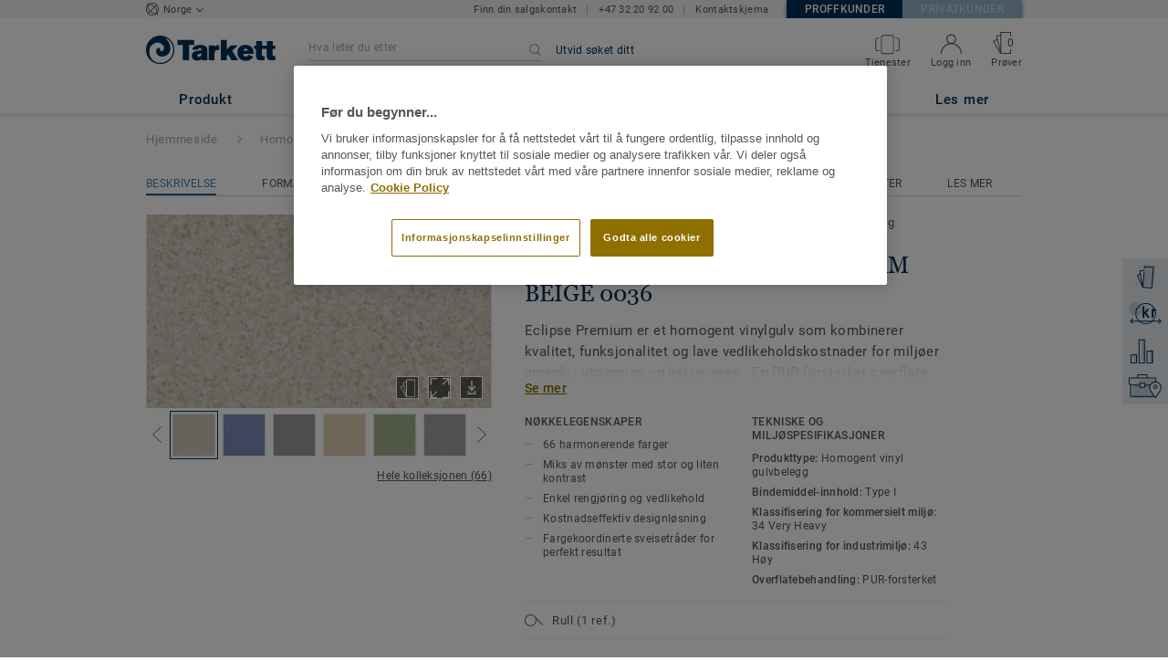

--- FILE ---
content_type: application/javascript; charset=UTF-8
request_url: https://prosjekt.tarkett.no/_nuxt/lang-messages-nb_NO-yml.365627d23d7f76692a87.js
body_size: 60394
content:
(window.webpackJsonp=window.webpackJsonp||[]).push([[74],{965:function(e,t){const r=[{"account.account_details.change_your_password":"Endre passord","account.account_details.details.edit":"Endre dine opplysninger","account.account_details.empty_history_title":"Du har ikke bestilt noen prøver enda.","account.account_details.details.company":"Firma","account.account_details.details.email_address":"Din e-postadresse","account.account_details.details.firstname":"Navn","account.account_details.details.function.architect":"Arkitekt","account.account_details.details.function.building_contractor":"Entreprenør","account.account_details.details.function.designer":"Designer","account.account_details.details.function.distributor":"Distributør","account.account_details.details.function.economist":"Økonom","account.account_details.details.function.flooring_contractor_support":"Gulventreprenør","account.account_details.details.function.general_contractor":"Leverandør","account.account_details.details.function.label":"Stilling/ansvarsområde","account.account_details.details.function.press":"Media","account.account_details.details.function.project_manager":"Prosjektleder","account.account_details.details.lastname":"Etternavn","account.account_details.details.mobile_phone":"Mobilnummer","account.account_details.details.office_phone":"Telefonnummer arbeid","account.account_details.details.title":"Kontodetaljer","account.account_details.your_password":"Passord","account.account_nav.account_details":"Min informasjon","account.account_nav.documents":"Mine dokumenter","account.account_nav.requests":"Mine forespørsler","account.account_nav.samples_history":"Prøvebestillinger","account.confirmation_page.general_inquiry.label_button":"Tilbake til startsiden","account.confirmation_page.general_inquiry.message":"Din forespørsel {ssid} er mottatt. Vi har sendt deg en bekreftelse på dette, og kommer tilbake til deg så raskt det lar seg gjøre. Merk at vi kun behandler prøvebestillinger fra kunder og samarbeidspartnere. Er du privatperson ber vi deg kontakte nærmeste forhandler eller utsalgssted.","account.confirmation_page.general_inquiry.meta.title":"Kontakt oss | Tarkett","account.confirmation_page.general_inquiry.title":"Takk for din henvendelse","account.contact":"Kontakt","account.documents.download_center_section":"Dokumentsenter","account.documents.feel_free_to_add_some":"Du kan legge dem til fra","account.documents.no_document_in_your_account":"Du har ikke lagret noen dokumenter i din profil.","account.documents.title":"Dine dokumenter","account.documents.you_could_then_create_list":"for så å lage lister som kan sendes på epost.","account.edit_my_account.company_name.blank":"Firmanavn må fylles ut","account.edit_my_account.firstname.blank":"Vennligst fyll inn ditt navn","account.edit_my_account.function.blank":"Funksjon må fylles ut","account.edit_my_account.lastname.blank":"Vennligst fyll inn ditt etternavn","account.edit_my_account.main_title":"Endre dine opplysninger","account.edit_my_account.password.blank":"Passord må fylles inn.","account.edit_my_account.title":"Endre dine opplysninger","account.edit_my_password.current_password.blank":"Vennligst legg inn ditt nåværende passord.","account.edit_my_password.error.wrong_credentials":"Ditt nåværende passord er feil.","account.edit_my_password.main_title":"Endre ditt passord","account.edit_my_password.old-password":"Tidligere passord","account.edit_my_password.password":"Nytt passord","account.edit_my_password.password.blank":"Vennligst legg inn et nytt passsord","account.edit_my_password.password.long":"Ditt passord må inneholde mindre enn 100 karakterer.","account.edit_my_password.password.short":"Ditt passord må inneholde 6 eller flere tegn.","account.edit_my_password.passwords.mismatch":"Passord må være like","account.edit_my_password.repeat-password":"Gjenta passord","account.edit_my_password.submit":"Endre mitt passord","account.edit_my_password.title":"Endre ditt passord","account.general_inquiry.meta.title":"Kontakt oss | Tarkett","account.general_inquiry.title":"Kontakt oss  ","account.login.error_title":"Du har oppgitt feil epostadresse eller passord","account.login.fail":"Epostadressen og/eller passordet du oppga er feil","account.login.fail_attempt_3":"Din konto vil bli sperret etter 2 ytterligere mislykkede forsøk på å legge inn korrekt passord.","account.login.fail_attempt_4":"Din konto vil bli sperret etter 1 ytterligere mislykket forsøk på å legge inn korrekt passord.","account.login.forgot_password":"Glemt passord","account.login.locked":"Din konto har blitt sperret av sikkerhetsmessige årsaker. En epost har blitt sendt til deg med en link for å aktivere et nytt passord.","account.login.not_a_member.benefits.intro":"Opprett konto og få tilgang på:","account.login.not_a_member.benefits.order_history":"Ordrehistorikk og status","account.login.not_a_member.benefits.sample_order":"Effektiv ordrebestilling","account.login.not_a_member.benefits.simplified_contact":"Forenklet kontakt med Tarkett","account.login.not_a_member.title":"Ikke medlem enda?","account.login.sign_in":"Logg inn på din konto","account.login.title":"Logg inn på din konto","account.my_account.signout":"LOGG UT","account.my_account.user_interface_temporarily_unavailable":"Vi beklager, men denne tjenesten er for tiden ikke tilgjengelig. Vennligst forsøk igjen litt senere.","account.password_request_confirm_page.button_resend_email":"Send e-post på nytt","account.register.explanation":"Å skape en konto hos Tarkett er enkelt. Fyll inn dette korte skjemaet, og en konto vil bli satt opp på kort tid.","account.register.title":"Sett opp en konto","account.requests.card.date_sent":"Dato sendt","account.requests.card.enquiry_details":"Spørsmålsdetaljer","account.requests.card.enquiry_topic":"Tema for forespørsel","account.requests.card.hide_additional_notes":"Gjem tilleggsnotater","account.requests.card.previous_request":"Forrige forespørsel","account.requests.card.product_information":"Produktinformasjon","account.requests.card.project":"Prosjekt","account.requests.card.project_completion":"Prosjektet ferdigstilles","account.requests.card.project_information":"Prosjektinformasjon","account.requests.card.project_maturity":"Prosjektstatus","account.requests.card.project_size":"Prosjektstørrelse","account.requests.card.project_type":"Type prosjekt","account.requests.card.request_enquiry":"Generell forespørsel","account.requests.card.request_information":"Etterspør informasjon","account.requests.card.request_quote":"Tilbud","account.requests.card.request_type":"Type forespørsel","account.requests.card.show_additional_notes":"Se tilleggsinformasjon","account.requests.card.ssid":"Forespørselsid","account.requests.contact_link":"Ny forespørsel","account.requests.contact_message":"Fikk du ikke svar på din forespørsel? Det beklager vi på det sterkeste. Ta kontakt med vår kundeservice, så hjelper de deg.","account.requests.main_title":"Mine forespørsler","account.requests.title":"Mine forespørsler","account.reset_password.explanation":"For å endre ditt passord, vennligst legg  inn og bekreft det nye passordet i feltene under.","account.reset_password.meta.title":"Lag et nytt passord","account.reset_password.passwords_must_match":"Passord må være like","account.reset_password.title":"Lag et nytt passord","account.reset_password_request.explanation":"Vennligst legg inn e-postadressen som du registrerte i din konto, så sender vi deg en link slik at du kan skape et nytt passord","account.reset_password_request.meta.title":"Glemt passord","account.reset_password_request.title":"Glemt passord","account.reset_password_request_confirmation.explanation":"Vennligst følg instruksjonene i eposten for å erstatte passordet ditt","account.reset_password_request_confirmation.meta.title":"E-post for å erstatte passord er sendt","account.reset_password_request_confirmation.resend_explanation":"Dersom du ikke mottar e-posten, vennligst sjekk i søppelposten din. Hvis den ikke ligger der, prøv og send e-posten på nytt eller ta kontakt med oss så hjelper vi deg.","account.reset_password_request_confirmation.title":"E-post sendt","account.samples_history.empty_history_explanation":"Å bestille prøver er enkelt: Se igjennom våre kolleksjoner for å velge prøver, legg dem i handlevognen og bekreft ordren.","account.samples_history.main_title":"Prøvebestillinger","account.samples_history.title":"Dine prøvebestillinger","account.sample_history.entry_sample.category":"Produkttype","account.sample_history.entry_sample.dimensions":"dimensjoner","account.sample_history.entry_sample.name":"navn","account.sample_history.entry_sample.product_id":"produkt id","account.sample_history.entry_sample.quantity":"Antall:","account.shipping_addresses.manage":"Endre min leveringsadresse","account.shipping_addresses.none-yet":"Du har ikke registrert noen leveringsadresse.","account.shipping_addresses_details.add_shipping_address":" Legg inn en adresse |  Legg til en adresse| Legg til en adresse","account.shipping_addresses_details.delete_shipping_address":"Slett","account.shipping_addresses_details.edit_shipping_address":"Rediger","account.shipping_addresses_details.your_shipping_addresses":"Leveringsadresse for prøver","account.sign_up.server_unavailable":"Serveren er for tiden nede, vennligst forsøk litt senere.","account.sign_up_confirm_page.button_contact_us":"Kontakt oss","account.sign_up_confirm_page.one_click_from_registration_text":"Du er nå bare ett skritt fra en komplett registrering. Vennligt bekreft din konto gjennom eposten som vi akkurat sendte til <b>{email}</b>.","account.sign_up_confirm_page.seo_title":"Registrer en konto","account.sign_up_confirm_page.title":"E-post sendt","account.signup_activation_request.p1":"Av sikkerhetshensyn har vi sendt en epost til <b>{email}</b> for å få aktivert din konto.","account.signup_activation_request.p2":"Vennligst klikk på linken i e-posten for å bekrefte din identitet","account.signup_activation_request.p3":'Dersom du ikke har mottatt eposten, klikk på <a href="{url}">registrer en ny konto</a>.',"account.signup_activation_request.title":"Tarkett kjenner deg allerede","account.signup_activation_update.error.invalid_token":"Den linken du benytter er ikke i bruk.","account.signup_activation_update.explanation":"Du er nå bare ett klikk fra å bli registrert. Fyll inn dette korte skjemaet, og du vil bli registrert i løpet av kort tid.","account.signup_activation_update.success_message":"Gratulerer! Din konto er aktivert","account.signup_activation_update.title":"Registrer en konto","account.signup_landing.explanation":"Å etablere en konto vil bare ta et par minutter, og du vil få tilgang til dine prøvebestillinger, til å lagre dokumenter, og få dine skjema automatisk utfylt.","account.signup_landing.title":"Registrer en konto","account.signup_landing.user_already_exists":"E-postadressen er allerede i bruk","account.view.hello":"Min konto","account.view.title":"Min Konto","article.show.scroll_down":"Scroll nedover for å fortsette","article.view.default_read_more":"Les mer","article.view.learn_more":"Les mer","article.view.related_articles":"Relaterte artikler|Relaterte artikler|Relaterte artikler","article.view.related_collections":"Foreslått kolleksjon|Foreslått kolleksjon|Foreslåtte kolleksjoner","article_page.title.tarkett":"Tarkett","base.basket":"Vareprøver","base.hello":"Hei","base.login":"Logg inn","base.reset-password":"Endre passord","basket.add-sample":"Bestill en prøve","basket.basket":"Dine vareprøver","basket.empty":"Din liste er tom","basket.order.btn":"Bestill nå","basket.order.success":"Varene dine er bestilt","basket.order_confirmation.message":"Din ordre {ssid} er sendt til vår kundeservice. Vi kontakter deg igjen snart med leveringsinformasjon.","basket.order_confirmation.meta.title":"Bekreftelse på din bestilling av prøver","basket.order_confirmation.title":"Takk for din bestilling","basket.product-id":"Referanse","basket.product-name":"Produktnavn","basket.product-qty":"Antall ","basket.quotation_confirmation.label_button":"Tilbake til startsiden","basket.quotation_confirmation.message":"Et tilbud {ssid} er sendt til deg. En fra vår kundeservice kommer tilbake til deg så snart det er mulig.","basket.quotation_confirmation.meta.title":"Kontakt oss","basket.quotation_confirmation.title":"Tusen takk for din tilbudsforespørsel","basket.quotation_request.apptype.label":"Sektor","basket.quotation_request.collection":"Kolleksjon","basket.quotation_request.from_cta.label":"Tilleggsinformasjon (maks 1500 tegn)","basket.quotation_request.from_cta.message":"Vennligst skriv inn din tekst (maks 1500 tegn)","basket.quotation_request.from_footer.label":"Hvilke kolleksjoner/produkter er du interessert i (maks 1500 tegn)","basket.quotation_request.from_footer.message":"Vennligst  skriv inn din tekst (maks 1500 tegn)","basket.quotation_request.ending.label":"Avslutningsdato","basket.quotation_request.ending.less_a_month":"Mindre enn en måned","basket.quotation_request.ending.more_six_months":"Mer enn 6 måneder","basket.quotation_request.ending.one_to_three_months":"1 til 3 måneder","basket.quotation_request.ending.three_to_six_months":"3 til 6 måneder","basket.quotation_request.maturity.concept":"Konsept","basket.quotation_request.maturity.label":"Status på prosjektet","basket.quotation_request.maturity.layout_in_progress":"Installasjon pågår","basket.quotation_request.maturity.product_choices":"Produktutvalg","basket.quotation_request.maturity.technical_specifications":"Teknske spesifikasjoner","basket.quotation_request.product":"Produkt","basket.quotation_request.product_choice":"Ditt produktvalg","basket.quotation_request.project_information":"Ditt prosjekt","basket.quotation_request.request":"Tilbudsforespørsel","basket.quotation_request.send":"Send min forespørsel","basket.quotation_request.size.label":"Prosjektstørrelse","basket.quotation_request.size.less_100":"< 100m2","basket.quotation_request.size.less_200":"< 250m2","basket.quotation_request.size.less_300":"< 500m2","basket.quotation_request.size.less_400":"< 1 000m2","basket.quotation_request.size.less_500":"> 1 000m2","basket.quotation_request.success":"Din forespørsel er sendt.","basket.quotation_request.title":"Kontakt oss","basket.order_shipping_information.seo.title":"Leveringsinformasjon for levering av prøver","basket.order_shipping_information.seo.title.anonymous":"Kontakt- og adresseinformasjon","basket.order_shipping_information.title":"Leveringsinformasjon  ","basket.order_shipping_information.title.anonymous":"Kontakt- og adresseinformasjon","basket.shipping_address.new_address":"Send til en ny adresse","basket.shipping_project.apptype.label":"Sektor","basket.shipping_project.apptype.office_public_institutions":"Kontorer og offentlige institusjoner","basket.shipping_project.apptype.stores_shops":"Butikker","basket.shipping_project.comment.label":"Tilleggsinformasjon (maks 1500 tegn)","basket.shipping_project.comment.message":"Vennligst legg inn din tekst (maks 1500 tegn)","basket.shipping_project.ending.label":"Avslutningsdato","basket.shipping_project.ending.less_a_month":"Mindre enn en måned","basket.shipping_project.ending.more_six_months":"Mer enn 6 måneder","basket.shipping_project.ending.one_to_three_months":"1 til 3 måneder","basket.shipping_project.ending.three_to_six_months":"3 til 6 måneder","basket.shipping_project.explanation":"Du må være innlogget for å få tilgang til denne funksjonen","basket.shipping_project.form_title":"Prosjektinformasjon","basket.shipping_project.maturity.concept":"Konsept","basket.shipping_project.maturity.label":"Prosjektstatus","basket.shipping_project.maturity.layout_in_progress":"Installasjon igangsatt","basket.shipping_project.maturity.product_choices":"Produktutvalg","basket.shipping_project.maturity.technical_specifications":"Tekniske spesifikasjoner","basket.shipping_project.send":"Send min forespørsel","basket.shipping_project.size.label":"Prosjektstørrelse","basket.shipping_project.size.less_100":"< 100m2","basket.shipping_project.size.less_200":"< 250m2","basket.shipping_project.size.less_300":"< 500m2","basket.shipping_project.size.less_400":"< 1 000m2","basket.shipping_project.size.less_500":"> 1 000m2","basket.shipping_project.title":"Prosjektinformasjon for prøvebestilling","basket.view.added_everything":"Har du funnet alt du trenger?","basket.view.create_an_account":"Registrer en konto","basket.view.have_an_account.benefits.intro":"Registrer en konto, og få følgende fordeler:","basket.view.have_an_account.benefits.order_history":"Se ordrehistorikk og status","basket.view.have_an_account.benefits.sample_order":"Enkel prøvebestilling","basket.view.have_an_account.benefits.retrieve_basket":"Hent alltid handlevognen din","basket.view.info_proceed_anonymous.intro":"Dersom dette er din eneste prøvebestilling:","basket.view.info_proceed_anonymous":"Fortsett med bestillingen uten å logge inn","basket.view.label_size":"Format","basket.view.order_now":"Fortsett med bestillingen","basket.view.placeholder":"Søk etter et produkt eller kolleksjon","basket.view.remove":"Fjern","basket.view.requested_sample":"Handlevognen er tom |  Din bestilte prøve |  Dine bestilte prøver","basket.view.quantity":"Antall","basket.view.search_text.b2b":"Din handlevogn er tom. Du kan bestille opptil {max} gratis eksemplarer samtidig. Legg til flere ved å se igjennom våre kataloger med ideer og løsninger. | Du kan bestille opptil {max} gratis prøver samtidig. Se igjennom vår katalog for  ideer og løsninger.|Du kan bestille opptil {max} gratis prøver samtidig. Se igjennom vår katalog for  ideer og løsninger.","basket.view.search_text_api_down":"Du kan fortsatt søke etter produkter.","basket.view.seo_title":"Mine vareprøver |\\_ Prøvebestilling |\\_ Tarkett","basket.view.sign_in":"Logg på og send en bestilling","basket.view.title":"Mine vareprøver","category.collection_results.number_of_matching_results":" Kolleksjon | Kolleksjon |  Kolleksjoner","category.hero.see_details":"SE DETALJER","collection.available_backing":"Tilgjengelig bakside","collection.backing_selection_select":"Vennligst velg bakside","collection.backing_specifications.backing_compression_deflection_astm_d_3574":"Deflection (Metric) ASTM D 3574","collection.backing_specifications.backing_compression_set_astm_d_3574":"Compression Set ASTM D-3574","collection.backing_specifications.backing_dye_method":"Innfargingsmetode","collection.backing_specifications.backing_pile_fibre":"Luv / luvmateriale","collection.backing_specifications.backing_post_consumer_recycled_content":"Resirkulering av brukt materiell","collection.backing_specifications.backing_total_thickness":"Total tykkelse","collection.description":"Beskrivelse","collection.downloads.text":"Gå til dokumentsenteret for enkel tilgang til alle nedlastbare filer på {collectionName}","collection.downloads.title":"Dokument","collection.downloads.visit":"Gå til dokumentsenteret  ","collection.hero.key_features":"Nøkkelegenskaper","collection.hero.see_details":"Lær mer","collection.individual_sku.available_backing":" og {length} bakside| og {length} bakside| og {length} baksider","collection.individual_sku.available_format":"Tilgjengelig i {length} format|Tilgjengelig i {length} format| Tilgjengelig i {length} formater","collection.next_step.find_retailer_title":"Finn en forhandler","collection.next_step.find_sales_rep_title":"Finn din salgskontakt","collection.next_step.get_quote_description":"Fyll inn skjema, og motta et tilbud til ditt prosjekt","collection.next_step.get_quote_link":"Kontakt oss","collection.next_step.get_quote_title":"Motta et tilbud","collection.references.title":"Case studies med {collection_name} |Case studies med {collection_name} | Case studies med {collection_name}","collection.technical_specifications.specifications-none":"Klikk på et produkt eller besøk dokumentsenteret for tekniske spesifikasjoner.","collection.technical_specifications.title":"Tekniske- og miljøspesifikasjoner","collection.thumbnails.explore":"Se produktdetaljer","collection.thumbnails.order_a_sample":"Bestill en prøve","collection.thumbnails.room_visualizer_mobile_hint":"Visualiser dine ideer med Tarketts romdesigner fra din PC eller et nettbrett.","collection.thumbnails.view_all":"Se alle tilgjengelige formater","collection.thumbnails.view_room_visualizer":"Se i roomdesigneren","components.considerations.default_link_title":"Les mer","components.considerations.discover_more":"Inspirasjon og tips for {name}","components.considerations.see_all":"Se mer","components.considerations.see_less":"Se mindre","components.considerations.title":"Inspirasjon og tips for  {name}","components.cookie_notification.button":"GODTA OG STENG","components.cookie_notification.cookie_policy":"COOKIE POLICY","components.cookie_notification.message":"Vi benytter cookies for å gi deg den beste brukeropplevelsen på vår webside. Ved å fortsette å lese på vår webside, godtar du bruken av cookies. Les vår cookie policy for mer informasjon.","components.doc_centre_zipped_bar.document_list":"Dokumentliste","components.doc_centre_zipped_bar.documents_added":"Dokument lagt til i liste|Dokument lagt til i liste|Dokumenter lagt til i liste","components.doc_centre_zipped_bar.download":"Last ned  ","components.doc_centre_zipped_bar.email_documents":"Send dokumenter på epost","components.doc_centre_zipped_bar.mail_subject":"Liste med Tarkett dokumenter","components.doc_centre_zipped_bar.next":"Neste","components.doc_centre_zipped_bar.previous":"Forrige","components.doc_centre_zipped_bar.remove":"Ta  bort","components.document.add_to_email_list":"Legg til i epost","components.document.download":"Last ned","components.document.included_in_your_email_list":"Inkludert i din epost","components.document.published":"Publisert","components.document.remove_document":"Ta bort dokumenter","components.document.save_to_account_list":"Lagre i min konto","components.document.saved_to_account_list":"Lagret i min konto","components.filter-results.brand.Tarkett":"Tarkett","components.filter-results.doc-role.jpeg":"JPEG","components.filter-results.doc-role.jpg":"JPG","components.filter-results.doc-role.ms_excel":"MS Excel","components.filter-results.doc-role.ms_word":"MS Word","components.filter-results.doc-role.pdf":"PDF","components.filter_results.clear_filters":"Tøm filter","components.footer.call_us":"Ring oss på:","components.footer.customer_service_contact_us":"Kontakt oss","components.footer.customer_service_title":"Kundeservice","components.footer.faq":"Spørsmål og svar","components.footer.hygiene_links_careers":"Karriere","components.footer.hygiene_links_cookies":"Cookie Policy","components.footer.hygiene_links_copyright":"© Tarkett {year}","components.footer.hygiene_links_corporate":"Konsern","components.footer.hygiene_links_privacy":"Personvernregler","components.footer.hygiene_links_site_map":"Sitemap","components.footer.hygiene_links_terms_of_use":"Vilkår for bruk","components.footer.quick_links_ask_for_quotation":"Kontakt oss","components.footer.quick_links_order_sample":"Bestill en prøve","components.footer.quick_links_title":"Quick Links","components.footer.tarkett_social_facebook":"Følg oss på Facebook","components.footer.tarkett_social_facebook_link":"https://www.facebook.com/tarkettnorge","components.footer.tarkett_social_twitter":"-","components.footer.tarkett_social_twitter_link":"-","components.footer.uk_b2b_quick_links.delivery_express":"2 dagers ekspressleveranse","components.footer.webshop":"Webshop","components.format.express_delivery_format.available_as_part_of_two_day_express":"{count} format tilgjengelig for 2 dagers ekspresslevering|{count} format tilgjengelig for 2 dagers ekspresslevering|{count} formater tilgjengelig for 2 dagers ekspresslevering","components.format.express_delivery_format.more_about_two_days_express":"Les mer om 2-dagers ekspressleveranse","components.image.image_link_product.order_sample":"Bestill prøve","components.nav.about_tarkett":"Om Tarkett","components.nav.ask_for_quotation":"Kontakt oss","components.nav.call_us":"Ring oss på","components.nav.contact.options":"Kundeservice alternativer","components.nav.contact_us":"Kontaktskjema","components.nav.corporate_website":"Corporate website","components.nav.cpds":"CDP'er","components.nav.design":"Design","components.nav.discover_tarkett":"Tarkett","components.nav.download_documents_by_brand":"PER MERKE","components.nav.download_documents_by_category":"PER PRODUKTTYPE","components.nav.download_documents_by_segment":"PER SEGMENT","components.nav.explore_segment":"SE SEGMENTENE","components.nav.explore_segment_by_segment":"PER SEGMENT","components.nav.find_products":"FINN PRODUKT","components.nav.find_products_by_brand":"PER MERKE","components.nav.find_products_by_category":"Per produkttype","components.nav.find_products_by_segment":"Per segment","components.nav.floorskills":"Floorskills.co.uk","components.nav.workshop_tarkett":"L'Atelier Tarkett","components.nav.innovation":"Innovasjon","components.nav.latest_news":"Nyheter & pressemeldinger","components.nav.london_showroom":"London showroom","components.nav.references":"Referanseprosjekt","components.nav.sustainability":"MILJØ","components.nav.tarkett_studio":"Tarkett Studio","components.nav.train_and_connect":"Train & Connect","components.nav.plan_and_design":"Plan og design","components.nav.find_products_by_area":"Per rom","components.overlay.image_popin.download_image":"Last ned bilde","components.overlay.image_popin.products_used":"Produkt brukt |  Produkter brukt","components.overlay.select_format.button":"Legg formatet i Mine vareprøver","components.overlay.select_format.dimensions":"dimensjoner","components.overlay.select_format.product_id":"produkt ID","components.overlay.select_format.title":"Velg format på prøve","components.overlay.sample_add_to_basket_popin.checkout":"FORTSETT TIL CHECK-OUT","components.overlay.sample_add_to_basket_popin.go_to_cart":"GÅ TIL VAREPRØVER","components.overlay.sample_add_to_basket_popin.close":"Lukk laget for å legge til prøver","components.overlay.sample_add_to_basket_popin.continue_navigation":"Fortsett å navigere","components.overlay.sample_add_to_basket_popin.error.sample_already_added_detail":"Fortsett ditt søk, eller gå til checkout.","components.overlay.sample_add_to_basket_popin.error.sample_already_added_message":"Denne prøven er allerede lagt til","components.overlay.sample_add_to_basket_popin.error.sample_already_added_title":"Prøven finnes allerede i din handlevogn","components.overlay.sample_add_to_basket_popin.error.samples_ordering_limit_detail":"Du har nådd grensen for {sampleLimit} gratis prøveeksemplarer ","components.overlay.sample_add_to_basket_popin.error.samples_ordering_limit_message":"Dersom du ønsker å bestille mer enn {sampleLimit} enkeltprøver, vennligst ta kontakt vår <a href='{linkUrl}' class='tk-link tk-link-apply-error'>kundeservice</a> og de vil hjelpe deg.","components.overlay.sample_add_to_basket_popin.error.samples_ordering_limit_title":"Du har nådd grensen for {sampleLimit} gratis prøveeksemplarer ","components.overlay.sample_add_to_basket_popin.error.service_unavailable_detail":"Vennligst prøv igjen senere","components.overlay.sample_add_to_basket_popin.error.service_unavailable_message":"Denne funksjonen er dessverre ikke tilgjengelig akkurat nå.","components.overlay.sample_add_to_basket_popin.error.service_unavailable_title":"Funksjonen ikke tilgjengelig","components.overlay.sample_add_to_basket_popin.success.title":"Din prøve er lagt til |Din prøve er lagt til |  Dine prøver er lagt til","account.sample_history.entry.additional_samples":" {count} tilleggsprøve inkludert i denne ordren.| {count} tilleggsprøver inkludert i denne ordren.","account.sample_history.entry.delivery_information":"Leveringsinformasjon","account.sample_history.entry.hide_order_details":"Skjul ordreinformajon","account.sample_history.entry.order_id":"Ordre ID","account.sample_history.entry.order_information":"ordreinformasjon","account.sample_history.entry.order_placed":"Ordren levert","account.sample_history.entry.previous_order":"Ordre plassert","account.sample_history.entry.project_completion":"Prosjektets sluttdato","account.sample_history.entry.project_information":"Prosjektinformasjon","account.sample_history.entry.project_maturity":"Prosjektstatus","account.sample_history.entry.project_size":"Prosjektstørrelse","account.sample_history.entry.project_type":"Prosjettype","account.sample_history.entry.shipping_address":"Leveringsadresse","account.sample_history.entry.swatch_samples":"bytt prøver","account.sample_history.entry.view_order_details":"Se ordredetaljer","components.search_overlay.search_the_site":"Søk på siden","components.searchbox.label":"Søk på siden","components.searchbox.submit_button":"Søk","components.searchbox.suggested_results_title":"Foreslåtte resultater","components.site_switch.b2b":"webside for profesjonelle","components.site_switch.b2c":"webside for private","components.site_switch.close":"Lukk","components.site_switch.go":"Gå!","components.site_switch.title":"Velkommen til en ny Tarkett-opplevelse","components.site_switch.actual_market":"du er på","components.site_switch.other_market":"gå til","components.technical_characteristics.backing.select_one_backing_to_display_attributes":"Vennligst velg en bakside for å se tekniske spesifikasjoner","components.technical_characteristics.backing.selection_select":"Vennligst velg en bakside","components.thumbnails.product_count":"Se alle {count} designs|Se alle {count} designs|Se alle {count} designs","components.thumbnails.show_less":"Se mindre","components.thumbnails.title":"Tilgjengelig i {count} design og farge|Tilgjengelig i {count} design og farge|Tilgjengelig i  {count} designs og farger","components.nav.webshop":"Webshop","country.ir":"Irland","country.mx":"Mexico","country.uk":"Storbritannia","country.us":"USA","document.view.header_title":"Dokumentsenter","document.view.page_title":"Dokumentsenter","edit.my-password":"Endre passord","edit.password-save-successful":"Ditt passord er endret.","edit.save":"Lagre","edit.save-successful":"Din profil ble oppdatert","error.not_logged":"Du må være innlogget for å kunne fortsette. Vennligst log inn på din konto, eller lag en ny konto.","filter-area":"Rom","filter-brand":"Merke","filter-building_types":"Sektor","filter-color":"Farge","filter-doc-category":"Produkttype","filter-doc-collection":"Kolleksjon","filter-doc-role":"Dokumenttype","filter-doc-segment":"Segment","filter-doc-type":"Filtype","filter-format":"Format","filter-installation-method":"Installasjon  ","filter-locations":"Lokasjon","filter-product-family":"Produkttype","filter-segment":"Segment","filter-tone":"Nyanse","filter-type_news":"Nyhetstype","form.account.general_inquiry.company_name.blank":"Firmafeltet er ikke utfylt","form.account.general_inquiry.company_name.label":"Firma ","form.account.general_inquiry.email.blank":"Epost mangler, eller formatet er feil","form.account.general_inquiry.email.label":"Epostadresse","form.account.general_inquiry.error":"Vi beklager, men noe må ha gått galt ved innsendingen av forespørselen.","form.account.general_inquiry.first_name.blank":"Vennligst fyll inn ditt navn","form.account.general_inquiry.first_name.label":"Navn","form.account.general_inquiry.last_name.blank":"Vennligst fyll inn ditt etternavn","form.account.general_inquiry.last_name.label":"Etternavn","form.account.general_inquiry.message.description":"Vennligst legg inn tekst (maks 1500 tegn)","form.account.general_inquiry.message.label":"Melding (maks 1500 tegn)","form.account.general_inquiry.phone.blank":"Vennligst legg inn ditt telefonnummer","form.account.general_inquiry.phone.label":"Telefon","form.account.general_inquiry.segment.aged-care":"Eldresenter","form.account.general_inquiry.segment.blank":"Vennligst velg en sektor","form.account.general_inquiry.segment.education":"Utdanning","form.account.general_inquiry.segment.healthcare":"Helse","form.account.general_inquiry.segment.hospitality":"Hotell","form.account.general_inquiry.segment.housing":"Hjem","form.account.general_inquiry.segment.indoor-sports":"Innendørs sport","form.account.general_inquiry.segment.industry-and-transport":"Industri og transport","form.account.general_inquiry.segment.label":"Sektor","form.account.general_inquiry.segment.not_valid":"Ugyldig sektor","form.account.general_inquiry.segment.offices-and-public-institutions":"Kontorer og offentlige institusjoner","form.account.general_inquiry.segment.stores-and-shops":"Butikker","form.account.general_inquiry.send":"Send inn","form.account.general_inquiry.success":"Takk for din forespørsel","form.account.general_inquiry.topic.blank":"Vennligst velg et tema","form.account.general_inquiry.topic.find-retailers-in-my-area":"Finn en forhandler","form.account.general_inquiry.topic.get-product-information":"Få produktinformasjon","form.account.general_inquiry.topic.label":"Emne","form.account.general_inquiry.topic.meet-tarkett-sales-repr":"Møt en salgsrepresentant fra Tarkett","form.account.general_inquiry.topic.other":"Få generell info","form.basket.quotation_request.error.comment.blank":"Vennligst fortell oss mer om dine ehov","form.basket.quotation_request.error.ending.blank":"Når vil ditt prosjekt være ferdig?","form.basket.quotation_request.error.firstname.blank":"Vennligst fyll inn ditt navn","form.basket.quotation_request.error.function.blank":"Velg jobbfunksjon","form.basket.quotation_request.error.lastname.blank":"Vennligst fyll inn ditt etternavn","form.basket.quotation_request.error.maturity.blank":"Hvor langt har du kommet i prosjektet?","form.basket.quotation_request.error.phone.blank":"Legg inn ditt telefonnummer","form.basket.quotation_request.error.segment.blank":"Vennligst velg en sektor","form.basket.quotation_request.error.size.blank":"Hvor stort er ditt prosjekt?","form.basket.quotation_request.select_placeholder":"Vennligst velg en","form.basket.shipping_address.contact_information_anonymous":"Kontaktinformasjon","form.basket.shipping_address.deliver_to_existing_address":"Lever til følgende adresse","form.basket.shipping_address.existing_address":"Adresse","form.basket.shipping_address.instruction":"Vennligst legg inn en leveringsadresse. Den blir automatisk lagret i din profil.","form.basket.shipping_address.instruction_address_anonymous":"Vennligst skriv hvor du ønsker dine prøver levert.","form.basket.shipping_address.instruction_contact_anonymous":"Vennligst skriv hvem som er kontakt  for denne ordren.","form.basket.shipping_address.select_delivery_address":"Velg leveringsadresse","form.basket.shipping_address.send_to_a_new":"Send til en ny adresse","form.basket.shipping_address.send_to_a_new_anonymous":"Leveringsadresse","form.basket.shipping_project.asterisk_notice":"Alle felt er obligatoriske","form.basket.shipping_project.error.apptype":"Vennligst velg en sektor","form.basket.shipping_project.error.comment":"Kan du beskrive dine behov litt mer?","form.basket.shipping_project.error.ending":"Når vil ditt prosjekt være ferdig?","form.basket.shipping_project.error.maturity":"Hvor langt har du kommet i prosjektet?","form.basket.shipping_project.error.size":"Hvor stort er ditt prosjekt?","form.basket.shipping_project.select_placeholder":"Vennligst velg en","form.customer_info.customer_company_name.blank":"Hva er ditt firmanavn?","form.customer_info.customer_company_name.label":"Firma","form.customer_info.email.blank":"Epost er tomt, eller epost formatet er feil","form.customer_info.email.label":"Epost","form.customer_info.first_name.blank":"Vennligt legg inn ditt navn","form.customer_info.first_name.label":"Navn","form.customer_info.function.blank":"Vennligst velg din jobbfunksjon","form.customer_info.last_name.blank":"Vennligst legg inn ditt etternavn","form.customer_info.last_name.label":"Etternavn","form.customer_info.office_phone.blank":"Telefon kan ikke være tomt.","form.customer_info.office_phone.label":"Kontaktens telefonnummer","form.edit_my_account.asterisk_notice":"Obligatoriske felt","form.edit_my_account.cancel":"Avbryt","form.edit_my_account.company_name":"Firma","form.edit_my_account.contact_details":"Kontaktinformasjon","form.edit_my_account.email":"Epostadresse","form.edit_my_account.first_name":"Navn","form.edit_my_account.last_name":"Etternavn","form.edit_my_account.mobile_phone":"Mobilnummer","form.edit_my_account.office_phone":"Telefon arbeid","form.edit_my_account.professional_details":"Yrke","form.edit_my_account.submit":"Lagre endringer","form.function.architect":"Arkitekt","form.function.blank":"Vennligst velg din jobbfunksjon","form.function.building_contractor":"Entreprenør","form.function.designer":"Designer","form.function.distributor":"Distributør","form.function.economist":"Økonom","form.function.general_contractor":"Generell leverandør","form.function.label":"Jobfunksjon","form.function.placeholder":"Velg en","form.function.press":"Presse","form.function.project_manager":"Prosjektleder","form.in_page_search.search":"Søk","form.login_type.email_address.error":"Vennligst sjekk epostformatet","form.login_type.email_address.label":"Epostadresse","form.login_type.password":"Ditt passord  ","form.login_type.sign_in":"Logg inn","form.reset_password.error.repeat_password":"Passordene må være identiske","form.reset_password.error.short":"Ditt passord må være 6 tegn eller mer.","form.reset_password.password_first":"Nytt passord","form.reset_password.password_second":"Gjenta nytt passord","form.reset_password.submit":"Lagre ditt nye passord","form.reset_password_request.email_address":"Din epostadresse","form.reset_password_request.error.email_address":"Vennligst sjekk epostformatet","form.reset_password_request.submit":"Tilbaketill passord","form.shipping_address.address.blank":"Vennligst oppgi leveringsadresse","form.shipping_address.address.label":"Adresse","form.shipping_address.city.blank":"Oppgi by","form.shipping_address.city.label":"By","form.shipping_address.company_name.blank":"Vennligst fyll inn firma eller mottakers navn","form.shipping_address.company_name.label":"Firma eller mottakers navn","form.shipping_address.continue":"Fortsett","form.shipping_address.country.blank":"Vennligst velg et land","form.shipping_address.country.label":"Land","form.shipping_address.county.label":"Region","form.shipping_address.postal_code.blank":"Legg inn postnummer","form.shipping_address.postal_code.label":"Postnummer","form.shipping_address.state.blank":"Vennigst legg inn stat","form.shipping_address.state.label":"Stat","form.shipping_address.update":"Oppdater","form.sign_up.asterisk_notice":"Obligatoriske felt","form.sign_up.button":"Opprett en konto","form.sign_up.company_name":"Firma","form.sign_up.company_name.blank":"Firmanavn kan ikke være tomt","form.sign_up.email":"Epost","form.sign_up.email.blank":"Epost kan ikke være tomt","form.sign_up.firstName":"Navn","form.sign_up.firstname.blank":"Vennligst fyll inn ditt navn","form.sign_up.function":"Jobfunksjon","form.sign_up.function.blank":"Jobfunksjon kan ikke være tomt","form.sign_up.lastName":"Etternavn","form.sign_up.lastname.blank":"Vennligst fyll inn ditt etternavn","form.sign_up.password":"Passord ","form.sign_up.password.blank":"Passord kan ikke være tomt","form.sign_up.password.long":"Ditt passord må være 100 tegn eller mindre","form.sign_up.password.short":"Ditt passord må være 6 tegn eller mer.","form.sign_up.repeat_password":"Passordet må matche","form.signup_activation.button":"Aktiviser konto","form.signup_landing.button":"Neste","form.signup_landing.email":"Epost","form.signup_landing.email.blank":"Epost er mangler, eller formatet er feil","global.field_required.error":"Dette feltet må fylles ut","global.language.en_GB":"Engelsk","global.language.en_US":"Engelsk","global.language.es_US":"Spansk","global.phone_number":"+47 32 20 92 00","global.phone_number_human":"+47 32 20 92 00","global.tarkett":"Tarkett",google_site_verification:"2KdE7eDSJbgx3HIXCHpRWtaYE0sOAwJPTESgNWFl9m4","homepage.collection":"Kolleksjon","homepage.empty-results":"Det er ingen søkeresultater. Du kan prøve å søke på produktnummer (f.eks 3242820) eller på farge.","homepage.feature_promo_quote.link_title_empty":"Les mer om gjenvinning og gjenbruk av gulv","homepage.featured_articles.learn_more":"Les mer","homepage.featured_articles.module_title":"Aktuell artikkel|Aktuell artikkel|Aktuelle artikler","homepage.links.by_category":"Per produkttype","homepage.links.by_color":"Per farge","homepage.links.by_segment":"Per segment","homepage.links.find_perfect":"Finn den beste gulvløsningen","homepage.metadescription.b2b":"Tarkett er en ledende leverandør av innovative gulv og sportsdekker, gjennom et sterkt fokus på bærekraft, helse og miljø.","homepage.metadescription.b2c":"Tarkett er en verdensleder leverandør av av inspirerende og kormfortable gulv om ivaretar helse og velvære hos de som leker, jobber og bor på dem.","homepage.next_step.create_you_space":"Skap ditt rom","homepage.next_step.documentation_centre":"Søk etter dokumenter","homepage.next_step.go_to_downloads":"Gå til nedlasting","homepage.next_step.launch_visualiser":"Se et produkt i RoomDesigner","homepage.next_step.order_sample":"Bestill prøve","homepage.next_step.order_sample_now":"Bestill en prøve nå","homepage.next_step.find_retailer_title":"Finn en forhandler","homepage.references.title":"Våre referanser |Våre referanser | Våre referanser","homepage.search-body-placeholder":"Hva leter du etter","homepage.sku":"Sku","homepage.title.b2b":"Tarkett for profesjonelle | The Ultimate Flooring Experience","homepage.title.b2c":"Tarkett for privatpersoner | The Ultimate Flooring Experience","homepage.welcome.b2b":"Velkommen til Tarkett for profesjonelle","homepage.welcome.b2c":"Velkommen til Tarkett for privatpersoner","latest_news.description":"Alle gulv - produkter, innovasjoner, eventer, messer og mer","latest_news.details_link":"Les mer","latest_news.seoTitle":"Nyheter | Tarkett","latest_news.title":"Nyheter   ","login.company-name":"Firma","login.confirm-error":"Beklager med vi kan ikke bekrefte din epost med den linken..","login.confirm-successful":"Din epost er bekreftet, og du kan logge inn.","login.contact":"Kontakt navn","login.create-account":"Registrer konto","login.email":"Epost","login.firstName":"Navn","login.lastName":"Etternavn","login.login":"Logg inn","login.phone":"Telefon","login.registration-successful":"Du er nesten klar! Vennligst bekreft kontoen din gjennom linken som vi nettopp sendte deg.","login.username":"Brukernavn","my-account.market":"Marked:","nav.account_title.log_in":"Logg inn","nav.account_title.log_out":"Logg out","nav.account_title.welcome":"Velkommen","nav.basket.basket_count_none":"Du har 0 prøver til bestilling","nav.basket.basket_count_one":"Du har 1 prøve til bestilling","nav.basket.basket_count_multiple":"Du har {basketCount} prøver i din handlekurv","nav.b2b_plan_design.bim":"BIM","nav.b2b_plan_design.floorcraft_design_service":"Floorcraft design service","nav.b2b_plan_design.room_visualizer":"RoomDesigner","nav.b2c_plan_design.link_floor_calculator":"Gulvkalkulator","nav.b2c_plan_design.room_visualizer":"RoomDesigner","nav.close.button":"Lukk","nav.dealer_locator.locator":"Finn en forhandler","nav.dealer_locator.options":"Alternativer for lokalisering","nav.sales_rep_locator.locator":"Finn din salgskontakt","nav.sales_rep_locator.options":"Finn din salgskontakt","nav.locator_nav.title":"Lokalisering","nav.locator_nav.dealer_locator":"Finn en distributør","nav.locator_nav.sales_rep_locator":"Finn din salgskontakt","nav.title.download_documents":"LAST NED DOKUMENTER","nav.title.install_maintain":"Installer og vedlikehold","news.detail.go_back":"Tilbake til alle nyheter","news.detail.related_collections.available_skus":"{count} Tilgjengelig SKU|{count} Tilgjengelig SKU|{count} Tilgjengelige SKU","news.detail.related_collections.title":"Foreslått kolleksjon","news.detail.related_news.title":"Relaterte nyheter","news.detail.share":"Del","product.available_backings":"Tilgjengelige baksider","product.common_characteristics":"Felles karakteristika","product.download_image_mobile.download":"Last ned bilde","product.hero.applications":"{product_name} kan brukes i","product.hero.new":"Ny!","product.hero.product_count_available":"Tilgjengelig i  {count} format|Tilgjengelig i  {count} format|Tilgjengelig i {count} formater","product.hero.product_count_show":"Se alle {count} format|Se alle {count} format|Se alle {count} formater","product.hero.welding_rods.title":" Sveisetråder","product.hero.understand":"Dette er","product.next_step.get_quote_description":"Fyll inn dette skjemaet for å kunne motta et tilbud til ditt prosjekt","product.next_step.get_quote_link":"Kontakt oss","product.next_step.get_quote_title":"Få et tilbud","product.next_step.launch_visualiser":"Se produktet i RoomDesigner","product.next_step.need_a_sample":"Trenger du en prøve?","product.next_step.need_a_sample_description":'Hvis du trenger {product_name}, vennligst besøk en av våre forhandlere eller ta kontakt med oss mellom 8:00 og 16:00 på <a class="tk-link tk-link-apply-transparent-border" href="tel:+4732209200">+47 32 20 92 00.</a>',"product.next_step.need_a_sample_link":"Bestill en prøve","product.next_step.order_sample_description":"Få den beste informasjonen om {collection_name}, sammenlign produkter, størrelser og kjenn på kvaliteten. Bestill opp til {product_limit} produkter i ulike størrelser.","product.next_step.order_sample_link":"Bestill en prøve","product.next_step.order_sample_title":"Få en prøve","product.next_step.vizualizer_description":"Visualiser dine ideer med Tarketts romdesigner. Velg gulv fra hele sortimentet inn i flere ulike romløsninger.","product.next_step.vizualizer_description_mobile":"Visualiser dine ideer med Tarketts romdesigner fra en PC eller et nettbrett.","product.next_step.vizualizer_link":"Opprett en konto","product.references.title":"Prosjekt med {collection_name} |Prosjekt med {collection_name} | Prosjekter med {collection_name}","product.technical_specifications.title":"Tekniske og miljøspesifikasjoner","product.view.see_collection":"Se kolleksjonene","reference.detail.hero.architect":"Designer/arkitekt","reference.detail.hero.building_owner":"Eieren av bygget","reference.detail.hero.collection_used":"Anvendte kolleksjoner","reference.detail.hero.contractor":"Entreprenør","reference.detail.hero.title":"Anvendte kolleksjoner","reference.detail.related_articles.title":"Relatert artikkel|Relatert artikkel|Relaterte artikler","reference.detail.share":"Del","reference.detail.print_reference":"Skriv ut referansen","reference.detail.see_all_references":"Se alle referansene","components.filter.hub.filter_result":"Filter","reference.hub.meta.description":"Fra ide til virkelighet. Bli inspirert av Tarketts produkter.","reference.hub.teaser":"Fra ide til virkelighet. Bli inspirert av Tarketts produkter.","reference.hub.title":"Referanser og case studies","reset.request-button":"Endre  mitt passord","reset.request-error-2":"Du har allerede bedt om et nytt passord i dag.","reset.request-password-button":"Nullstill passordet mitt","sample.available":"tilgjengelig ","sample.not_available":"ikke tilgjengelig","search.compare_products.ask_for_quote":"Kontakt oss","search.compare_products.go_back_to_serp":"Tilbake til søkeresultatene","search.compare_products.order_a_sample":"Bestill en prøve","search.compare_products.select_backing":"Velg bakside","search.compare_products.select_backing_instruction":"Vennligst velg<br />en bakside","search.compare_products.title":"Sammenligningsverktøy","search.compare_products.view_in_room_designer":"Se det i romdesigner","search.documentation_center.login_notification.login":"Logg inn","search.documentation_center.login_notification.or":"eller","search.documentation_center.login_notification.signup":"Registrer en konto","search.documentation_center.login_notification.to_manage":"å håndtere/lagre dokumenter i din profil.","search.documentation_center.number_of_matching_documents":" Dokument | Dokument |  Dokumenter","search.documentation_center.sub_title":"Har du behov for et spesielt dokument? Søk på produkt- eller kolleksjonsnavn, og få opp alle relevante dokumenter.","search.documentation_center.title":"Dokumentsenter","search.filter.filter_results.close":"Lukk filter","search.filter.filter_results.filter_results":"Forbedre søket","search.search_no_result.no_result":"Vi beklager men dette søket ga ingen resultater.","search.search_no_result.no_result_description":"Prøv et annet søk eller {contact_us} for å få personlig hjelp.","search.search_no_result.no_result_description_contact_tarkett":"kontakt oss","search.search_no_result.title":"SØKERESULTATER","search.search_result_all.collection_count":"Vis hele {count} kolleksjonen|Vis hele {count} kolleksjonen|Vis alle {count} kolleksjonene","search.search_result_all.collections":"Kolleksjoner","search.search_result_all.document_count":"Vis hele {count} dokumentet|Vis hele {count} dokumentet|Vis alle {count} dokumentene","search.search_result_all.documents":"Dokumenter","search.search_result_all.other_results":"Artikler","search.search_result_all.other_results_count":"Vis alle {count} andre resultater","search.search_result_all.product_count":"Vis {count} produkt|Vis {count} produkt|Vis alle {count} produkter","search.search_result_all.products":"Produkter","search.search_result_all.search_results_for":"Søk resultater for","search.search_result_all.see_all_collections":"Vis alle kolleksjoner","search.search_result_all.see_all_products":"Vis alle produkter","search.search_result_all.total_count":"{count} Søkeresultat|{count} Søkeresultat|{count} Søkeresultater","search.search_result_nav.all":"Alle","search.search_result_nav.collections":"Kolleksjoner","search.search_result_nav.documents":"Dokumenter","search.search_result_nav.other_results":"Artikler","search.search_result_nav.products":"Produkter","search.search_results_collections.number_of_matching_results":" Søkeresultat| Søkeresultat| Søkeresultater","search.search_results_documents.number_of_matching_results":" Søkeresultat| Søkeresultat| Søkeresultater","search.search_results_others.number_of_matching_results":" Søkeresultat| Søkeresultat| Søkeresultater","search.search_results_products.compare":"Sammenlign ","search.search_results_products.compare_up_to_3":"Sammenlign opptil 3 produkter","search.search_results_products.number_of_matching_results":" Søkeresultat| Søkeresultat| Søkeresultater","search.search_results_products.sort.color_darkest_to_lightest":"Mørkt til lyst","search.search_results_products.sort.color_lightest_to_darkest":"Lyst til mørkt","search.search_results_products.sort.product_name_a_to_z":"Produkt A til Å","search.search_results_products.sort.product_name_z_to_a":"Produkt Å til A","search.search_results_products.sort.product_new_first":"Nyeste produkter først","search.search_results_products.sort.relevance":"Relevans","search.search_results_products.sort.sort_by":"SORTER ETTER","segment.hub.collection_count":" Ingen kolleksjon| {count} kolleksjon| {count} kolleksjoner","segment.hub.real_case":"Case studier om|Case studier om","segment.hub.see_all_solutions":"SE ALLE LØSNINGER","segment.hub.see_less_solutions":"SE FÆRRE LØSNINGER","segment.hub.solutions_title":"En gulvløsning til alle arealer","segment.next_step.vizualizer_description":"Visualiser dine ideer med Tarketts romdesigner. Velg gulv fra hele sortimentet inn i flere ulike romløsninger.","segment.next_step.vizualizer_description_mobile":"Visualiser dine ideer med Tarketts romdesigner. Velg gulv fra hele sortimentet inn i flere ulike romløsninger.","segment.next_steps.title":"Se et produkt i RoomDesigner","segment.next_steps.title_agedcare":"Eldresenter","segment.next_steps.title_bathroom":"Baderom ","segment.next_steps.title_bedroom":"Soverom","segment.next_steps.title_education":"Utdanning","segment.next_steps.title_entrance":"Inngangsparti og haller","segment.next_steps.title_healthcare":"Helseinstitusjon","segment.next_steps.title_home":"Hjem","segment.next_steps.title_homeoffice":"Hjemmekontor","segment.next_steps.title_hospitality_travel_leisure":"Overnatting, reise og fritid","segment.next_steps.title_kidsbedroom":"Barnerom og lekerom","segment.next_steps.title_kitchen":"Kjøkken","segment.next_steps.title_livingroom":"Soverom","segment.next_steps.title_stores_n_shops":"Butikker og varehandel","segment.next_steps.title_workplace":"Arbeidsplass","segment.next_step.sales_rep_description":"Benytt vår lokalisering av kontakter i Tarkett, for å komme i kontakt med riktige person for ditt prosjekt.","segment.next_step.sales_rep_title":"Finn din salgskontakt","segment.next_step.roomviz_title":"Se produktet i RoomDesigner","segment.requirement.subtitle":"Når du skal velge et  {name}, er det smart å tenke på følgende","segment.requirement.title":"Tenk igjennom dette","segment.solution.default_link_title":"Les mer","segment.solution.see_segment":"Se segment","segment.solution.suggested_collections_title":"Anbefalt kolleksjon for {name}|Anbefalte kolleksjoner for {name}","select-one":"Velg en","shipping_address.add.asterisk_notice":"Alle felt er obligatoriske","shipping_address.add.html_title":"Legg inn leveringsadresse","shipping_address.add.success":"Din leveringsadresse har blitt lagt til.","shipping_address.add.title":"Legg til leveringsadresse for prøver","shipping_address.delete.success":"Din leveringsadresse har blitt slettet.","shipping_address.edit.asterisk_notice":"Alle felt er obligatoriske","shipping_address.edit.html_title":"Endre min leveringsadresse","shipping_address.edit.success":"Din leveringsadresse har blitt oppdatert.","shipping_address.edit.title":"Endre min leveringsadresse","sku-details.sample_availability":"Tilgjengelige prøver","sku-details.sample_available":"Ja","sku-details.sample_not_available":"Nei","sku-details.sample_not_available_message":" Det finnes ingen prøve for denne varen. Vennligst kontakt oss.","sku.id":"Sku","sku.name":"Navn","sku.sample":"Prøve","tarkett_form_theme.asterisk_notice":"Obligatoriske felt","tarkett_form_theme.error_notice":" DET  VAR {count} FEIL I INFORMASJONEN SOM DU LA INN. | DET  VAR {count} FEIL I INFORMASJONEN SOM DU LA INN. |  DET VAR {count} FEIL I INFORMASJONEN SOM DU LA INN.","tarkett_form_theme.reset_link":'<a class="{link_class}" href="{url}">Nullstill passordet ditt</a>',"techincal_attributes.compression_set_astm_d_3574":"Compression Set ASTM D-3574","techincal_attributes.post_consumer_recycled_content":"Resirkulering av brukt materiell","technical_attributes.Test_Network":"Test av nettverk","technical_attributes.ce_marking":"CE merking","technical_attributes.color_code":"Fargekode","technical_attributes.color_family":"Farge","technical_attributes.color_name":"Fargenavn","technical_attributes.color_tone":"Tone","technical_attributes.compression_deflection_astm_d_3574":"Deflection (Metric) ASTM D 3574","technical_attributes.dye_method":"Innfargingsmetode","technical_attributes.ean_code":"EAN kode","technical_attributes.length":"Lengde","technical_attributes.material_group":"Materialgruppe","technical_attributes.pile_fibre":"Pile fiber","technical_attributes.product_name":"luv/luvmateriale","technical_attributes.total_thickness":"Total tykkelse","technical_attributes.variation_name":"Alternativt navn","technical_attributes.variation_parent_product":"Alternativt beslektet produkt","technical_attributes.width":"Bredde","twig_bundle.404_exception.message":'La oss returnere til <a href="{url}">STARTSIDEN</a>',"twig_bundle.404_exception.title":"OJDA, HER MANGLER DET VISST NOE!","twig_bundle.500_exception.message":'La oss returnere til <a href="{url}">STARTSIDEN</a>',"twig_bundle.500_exception.service_unavailable":"Denne servicen er ikke tilgjengelig. Vennligst prøv igjen senere.","twig_bundle.500_exception.title":"OJDA, HER MANGLER DET VISST NOE!","account.token.not_found":"Aktiveringslinken er ikke tilgjengelig mer.","account.address.wrong_address_ownership":"Noe gikk galt.","account.reset_password.error.account.token.not_found":"Den oppgitte token er ikke gyldig","account.reset_password.error.password.blank":"Passordet kan ikke være tomt.","account.reset_password.error.password.short":"Passordet må være minst 6 tegn langt.","account.reset_password.error.password.long":"Passordet må være 100 tegn eller mindre.","account.reset_password.success":"Ditt passord er endret!","account.sample_history.entry.sr_only.order_information":"Bytt prøver","account.sign_up_confirm_page.not_received_email_text":"Dersom du ikke har mottatt eposten, ta en kikk i søppelposten. Hvis den ikke er der, ta kontakt med oss så hjelper vi deg.","account.signup_landing.user_not_found":"Denne brukeren eksisterer ikke.","basket.order_confirmation.create_an_account":"Registrer en konto med min informasjon","basket.sample_add_to_basket_mobile.error.invalid_csrf_token_message":"Ugyldig CSRF token ","basket.sample_add_to_basket_mobile.error.invalid_csrf_token_detail":"Vennligst prøv igjen senere.","basket.sample_add_to_basket_mobile.error.invalid_csrf_token_title":"Noe gikk galt.","basket.sample_add_to_basket_mobile.error.sample_already_added_message":"Denne prøven ligger allerede til bestilling","basket.sample_add_to_basket_mobile.error.sample_already_added_detail":"Fortsett å se etter mer, eller gå til checkout.","basket.sample_add_to_basket_mobile.error.sample_already_added_title":"Prøven ligger allerede til bestilling","basket.sample_add_to_basket_mobile.error.service_unavailable_detail":"Vennligst prøv igjen senere.","basket.sample_add_to_basket_mobile.error.service_unavailable_message":"Denne servicen er ikke tilgjengelig akkurat nå.","basket.sample_add_to_basket_mobile.error.service_unavailable_title":"Servicen er ikke tilgjengelig.","basket.sample_add_to_basket_mobile.error.samples_ordering_limit_message":"Dersom du ønsker å bestille flere enn {sampleLimit} ulike produktprøver, vennligst kontakt vår <a href='{linkUrl}' class='tk-link tk-link-apply-error'>kundeservice</a> så vil de hjelpe deg.","basket.sample_add_to_basket_mobile.error.samples_ordering_limit_title":"Du har nådd grensen for {sampleLimit} gratis prøveeksemplarer ","basket.sample_add_to_basket_mobile.loading":"Laster","basket.sample_add_to_basket_mobile.title":"Din prøve har blitt lagt til|Din prøve har blitt lagt til|  Dine prøver har blitt lagt til","basket.sample_add_to_basket_mobile.seo.title":"Samling av utvalgte prøver | Tarkett","basket.sample_add_to_basket_mobile.basket_item.sr_only.category":"Kategori","basket.sample_add_to_basket_mobile.basket_item.sr_only.name":"Navn","basket.sample_add_to_basket_mobile.basket_item.sr_only.sample_id":"Prøve ID","basket.sample_add_to_basket_mobile.checkout":"Fortsett til checkout","basket.sample_add_to_basket_mobile.continue_navigation":"Fortsett å navigere","basket.view.basket_item.sr_only.category":"Kategori","basket.view.basket_item.sr_only.name":"Navn","basket.view.basket_item.sr_only.dimension":"Mål","basket.view.basket_item.sr_only.sample_id":"Prøve ID","basket.view.search_text.b2b.unlimited":"Din handlevogn er tom. Søk etter flere ideer og løsninger. |  Fortsett søket etter ideer og løsninger.| Fortsett søket etter ideer og løsninger.","collection.individual_sku.sr_only.more_info":"Mer informasjon på","collection.hero.new":"Ny","collection.product.new":"Ny!","collection.thumbnails.view_recolor":"Se i recolor","components.overlay.collateral_add_to_basket_popin.close":"Lukk colletaral overlay","components.overlay.collateral_add_to_basket_content.add_to_cart":"Legg til prøvebestilling","components.overlay.collateral_add_to_basket_content.added_to_cart":"Lagt til i Mine vareprøver","components.overlay.collateral_add_to_basket_content.limit_reached":"Maks antall produkter nådd","components.overlay.collateral_add_to_basket_content.title":"Utvalg av prøvesamlinger","components.overlay.collateral_add_to_basket_content.checkout":"Gå til checkout","components.overlay.collateral_add_to_basket_content.continue_navigation":"Fortsett å navigere","components.overlay.image_popin.close":"Lukk","components.overlay.image_popin.success_message":"Prøven har blitt lagt til i din handlevogn","components.document.environment":"Faktaark om miljø","components.format.available_format.sr_only.format_type":"Format type","components.format.available_format.sr_only.sku_number":"Sku nummer","components.format.available_format.sr_only.dimension":"Dimensjon","components.nav.sr_only.show_search":"Vis søk","components.nav.b2c.find_products_by_room":"PER ROM","components.nav.faq":"Spørsmål og svar","components.button.hero_download_button.title":"Last ned bilde","components.footer.site_context.change_site":"Endre land","components.footer.site_context.b2b":"webside for proffkunder","components.footer.site_context.b2c":"webside for privatpersoner","components.footer.site_context.actual_market":"Du er på ","components.footer.site_context.other_market":"gå til   ","components.filter-results.is_orderable.true":"Tilgjengelig","components.overlay.sample_add_to_basket_popin.sr_only.loading":"Laster","components.overlay.sample_add_to_basket_popin.sr_only.category":"Kategori","components.overlay.sample_add_to_basket_popin.sr_only.name":"Navn","components.overlay.sample_add_to_basket_popin.sr_only.dimension":"Dimensjon","components.overlay.sample_add_to_basket_popin.sample_id":"Ref. {sample_id}","components.overlay.sample_add_to_basket_popin.error.invalid_csrf_token_message":"Ugyldig CSRF token","components.overlay.sample_add_to_basket_popin.error.invalid_csrf_token_detail":"Vennligst prøv igjen senere","components.overlay.sample_add_to_basket_popin.error.invalid_csrf_token_title":"Noe gikk galt.","collection.configuration.configure_product_title":"Konfigurer ditt produkt","collection.configuration.configure_product_choose_texture_title":"Velg tekstur","collection.configuration.configure_product_color_title_text":"Velg farge","collection.configuration.configure_product_texture_options_title":" {count} tilgjengelig alternativ | {count} tilgjengelig alternativ |  {count} tilgjengelige alternativer","collection.configuration.configure_product_texture_options_title_post_selection":" {count} annet alternativ | {count} annet alternativ |  {count} andre alternativer","collection.configuration.configure_product_color_options_title":" {count} tilgjengelig alternativ | {count} tilgjengelig alternativ |  {count} tilgjengelige alternativer","components.thumbnails.order_collateral":"Bestill en prøvesamling","filter-is_orderable":"Prøve","form.account.general_inquiry.email.pattern":"Epostformatet er feil","form.account.general_inquiry.room.label":"Rom ","form.account.general_inquiry.room.blank":"Rom må fylles ut","form.account.general_inquiry.room.bathroom":"Baderom ","form.account.general_inquiry.room.bedroom":"Soverom","form.account.general_inquiry.room.entrance_and_hallways":"Inngangsparti og haller","form.account.general_inquiry.room.home_office":"Hjemmekontor","form.account.general_inquiry.room.kids_bedroom_and_playroom":"Barnerom og lekerom","form.account.general_inquiry.room.kitchen":"Kjøkken","form.account.general_inquiry.room.living_room":"Stue","form.function.buyer":"Kjøper","form.function.customer":"Kunde","form.function.student":"Presse eller student","form.delivery_option.label":"Leveringsalternativer","form.delivery_option.three_to_five_days":"3 til 5 dagers leveringstid","form.delivery_option.two_days_delivery":"2 dagers levering","form.delivery_option.next_day_am":"Levering i morgen formiddagen","form.delivery_option.next_day_pm":"Levering i morgen ettermiddagen","form.delivery_option.blank":"Vennligst velg et leveringsalternativ","form.basket.shipping_project.error.phone":"Telefon kan ikke være tomt.","form.sign_up.username.unique":"Epostadressen er allerede i bruk.","homepage.links.b2c.by_room":"Pr. rom","nav.install_maintain.certificates":"Sertifikater","news.filter.filter_title":"Filter","product.delivery.planks_per_box":"planker/eske","product.delivery.tiles_per_box":"fliser/eske","product.delivery.form_of_delivery_tile":"Skjema for levering av fliser","product.delivery.form_of_delivery_plank":"Skjema for levering av plankeformat","product.delivery.form_of_delivery_roll":"Skjema for levering av ruller","product.next_step.find_retailer_title":"Finn en forhandler","search.redirection-message.messageKey.room_visualiser_b2b":"Visualiser dine ideer med Tarketts romdesigner. Velg gulv fra vårt store sortiment og plasser det i ulike rom. ","search.redirection-message.linkMessageKey.room_visualiser_b2b":"Romdesigner","search.redirection-message.messageKey.room_visualiser_b2c":"Visualiser dine ideer med Tarketts romdesigner. Velg gulv fra vårt store sortiment og plasser det i ulike rom. ","search.redirection-message.linkMessageKey.room_visualiser_b2c":"Romdesigner","search.redirection-message.messageKey.retail_locator_b2b":"Våre produkter er tilgjengelige gjennom lokale forhandlere. Legg inn postnummeret eller navnet på byen din i finn forhandler, og finn den som ligger nærmest.","search.redirection-message.messageKey.retail_locator_b2c":"Våre produkter er tilgjengelige gjennom lokale forhandlere. Legg inn postnummeret eller navnet på byen din i finn forhandler, og finn den som ligger nærmest.","search.redirection-message.linkMessageKey.retail_locator_b2b":"FINN EN FORHANDLER I NÆRHETEN","search.redirection-message.linkMessageKey.retail_locator_b2c":"FINN EN FORHANDLER I NÆRHETEN","search.search_no_result.no_product":"Vi beklager, men dette er dessverre ikke tilgjengelig akkurat nå.","search.search_no_result.no_product_description":"For mer informasjon, vennligst {contact_us} eller ring oss på nummer {phone_number}.","search.search_no_result.no_product_description_contact_tarkett":"kontakt oss","search.search_results_collections.new":"Ny","search.search_results_products.new":"Ny!","search.search_results_collections.sort.collection_new_first":"Ny kolleksjon først","search.search_results_collections.sort.sort_by":"SORTER ETTER","search.search_results_collections.sort.relevance":"Relevans","share.facebook.link":"https://www.facebook.com/sharer/sharer.php?sdk=joey&u={uri}","share.twitter.link":"http://twitter.com/intent/tweet/?url={url}&text={text}","actions.send_resetting_mails":"Send eposter for nullstilling",b2b:"Business to Business",b2c:"Business to Consumer","email.account_activation.introduction":"Kjære {firstName} {lastName}","email.account_activation.subject":" [Tarkett] Velkommen tilbake til Tarkett!","email.account_activation.message":'Takk for at du la inn din forespørsel for å aktivere din Tarkett kontoprofil. <br>Vennligst klikk på denne <a href="{site_url}/signup-activation/token/{token}">linken</a> for å bekrefte din identitet og for å få aktivert kontoen.',"email.account_activation.conclusion":"Vennlig hilsen.<br><br>Tarkett","email.account_confirmation.conclusion":"Vennlig hilsen.<br><br>Tarkett","email.account_confirmation.introduction":"Kjære {firstName} {lastName},","email.account_confirmation.subject":"[Tarkett] Velkommen til Tarkett!","email.account_password_reset.conclusion":"Vi ses snart på vår webside,<br><br>Tarkett","email.account_password_reset.introduction":"Kjære {firstName} {lastName},","email.account_password_reset.subject":"[Tarkett] Tilbakestiller ditt passord","email.account_reset_after_locked.subject":"[Tarkett] Din konto har blitt sperret","email.general_inquiry.subject":"[Tarkett] Takk for forespørselen {ssid}","send_resetting_email.error":"Noe gikk galt ved forsendelsen av epost","send_resetting_email.success":"epost sendt","email.quotation_request_confirmation.title":"[Tarkett] Din tilbudsforespørsel {ssid}","email.quotation_request_confirmation.product":"Du er interessert i  ","email.quotation_request_confirmation.conclusion":'<p>    Takk for forespørselen. </br><br>    Vennlig hilsen,</p><br/><p> Tarkett </p><br/><p style=\\"font-size: 12px',brochure:"Brosjyre",certificate:"Sertifikat ",certificates:"Sertifikat",coverPicture:"Kolleksjonsbilder",dataSheet:"Dataark",dop:"Declarations of performance (DOP)",downloadAll:"Samling av dokumenter",environment:"Miljø",guarantee:"Garanti",installation:"Installasjonsveiledning",maintenance:"Vedlikeholdsveiledning",tenderDataSheet:"Anbudsdataark",room_visualiser:"romdesigner",room_visualizer:"romdesigner",room_viewer:"romdesigner",visualiser:"visualiserer",visualizer:"visualiserer",visualizers:"visualiserere",visualisers:"visualiserere",retailor:"forhandler",distibutor:"distributør",sample:"Prøve","email.sample_order.title":"[Tarkett] Din prøveforespørsel {ssid}","email.sample_order.request_sample":" Du har bedt om en prøve på: | ]1,Inf] Du har bedt om prøver for:","email.sample_order.product_informations":"<li><strong> {sampleId}</strong> i {size} for <strong>{productName}</strong> ({categoryName} | {collectionName})</li>","email.sample_order.conclusion":'<p>    Dersom du har flere spørsmål, ikke nøl med å fylle inn et nytt kontaktskjema eller ta kontakt med oss på +47 32 20 92 00.    </br>    Vi ser frem til å høre fra deg igjen,</p><br/><p>    Tarkett</p><br/><p style=\\"font-size: 12px;"> OBS Vi behandler kun prøvebestillinger til kunder og samarbeidspartnere. Er du privatperson ber vi deg ta kontakt med nærmeste forhandler eller utsalgssted </p>',azerty:"azerty","search.search_no_result.no_product_description_b2b":"For mer informasjon, vennligst {contact_us} eller ring oss på {phone_number}.","search.search_no_result.no_product_description_b2b_contact_tarkett":"kontakt oss","search.search_no_result.no_product_description_b2b_website":"B2B nettside","search.search_no_result.no_product_description_b2c":"Du ser kanskje etter et produkt for profesjonelle:<ul><li>Dersom du er en proff, gå over til vår  {b2b_website}</li><li>Dersom du er en privatperson, vennligst kontakt din gulvlegger eller {contact_us}</li></ul>","search.search_no_result.no_product_description_b2c_contact_tarkett":"kontakt oss","search.search_no_result.no_product_description_b2c_website":"B2B nettside","search.search_no_result.no_result_description_b2b":"Forsøk et annet søk eller  {contact_us} for et direkte svar.","search.search_no_result.no_result_description_b2b_contact_tarkett":"kontakt oss","search.search_no_result.no_result_description_b2c":"Forsøk et annet søk eller  {contact_us} for et direkte svar.","search.search_no_result.no_result_description_b2c_contact_tarkett":"kontakt oss","account.login.checkout":"Logg ut","search.filter.looking_for_placeholder":"Ser etter…","account.my_account":"Min konto","press_release_hub.title":"Pressemeldinger","press_release_hub.seoTitle":"Pressemeldinger | Tarkett","components.nav.press":"Pressemeldinger","basket.view.header_title":"Vareprøver","account.checkout.info_proceed_anonymous_intro":"Hvis dette er din eneste prøveforespørsel","pre_order.confirm.subtitle":"Din ordre n°{order_id} er bekreftet!","pre_order.confirm.title":"Bekreftelse","pre_order.cancel.title":"Kansellering","pre_order.cancel.subtitle":"Din forhåndsbestilling n°{order_id} er kansellert!","components.nav.find_us":"Finn oss","components.nav.contact_us_header":"Kontakt oss","components.nav.site_context.b2b":"For proffkunder","components.nav.site_context.b2c":"For privatkunder","collection.construction.title":"Bygg og anlegg","account.checkout.title":"Checkout","account.checkout.non-registered":"IKKE MEDLEM ENDA ?","account.checkout.registered":"ALLEREDE REGISTRERT ?","account.checkout.non_registered":"IKKE MEDLEM ENDA ?","components.base.tk-pagination.page":"side","collection.configuration.steps.selected_texture":"Valgt tekstur","pre_order.general_error.title":"Beklager, men vi kunne ikke gjøre ferdig din forespørsel","pre_order.general_error.detail":"* Vennligst merk at din forhåndsbestilling vil bli slettet dersom Tarkett ikke mottar en bekreftelse fra deg innen 48 timer fra den originale ordren ble lagt inn. ","collection.configuration.product_details.order_sample":"Bestill en prøve","pre_order.search_bar.title":"Søk etter andre produkter fra Tarkett","product.anchors.formats":"Formater","product.anchors.specifications":"Spesifikasjoner","product.anchors.downloads":"Dokumenter","account.sign_up_confirm_page.button_resume_checkout":"Gjør ferdig prøvebestillingen","pre_order.confirm.general_error.message.part_one":"Beklager men vi kunne ikke bekrefte til forhåndsbestilling n°{order_id}.","pre_order.confirm.general_error.message.part_two":'Vennligst ring oss på <span class="phonenumber">+47 32 20 92 00</span> for å få igjennom din bestilling*',"pre_order.cancel.general_error.message.part_one":"Beklager, men vi kunne ikke avbestille din forhåndsbestilling  n°{order_id}.","pre_order.cancel.general_error.message.part_two":'Vennligst ring oss på <span class="phonenumber">+47 32 20 92 00</span> for å få igjennom din bestilling*',"pre_order.already_confirmed.subtitle":"Tusen takk. Din ordre n°{order_id} var tidligere bekreftet","pre_order.already_cancelled.subtitle":"Tusen takk. Din forhånddsbestilling n°{order_id} var tidligere kansellert","pre_order.error_already_confirmed.title":"Beklager, men vi kunne ikke fullføre din bestilling","pre_order.error_already_confirmed.message":"Beklager, men det ser ut til at din ordre n°{order_id} har blitt bekreftet tidligere","pre_order.error_already_cancelled.title":"Beklager, men vi kunne ikke fullføre din bestilling","pre_order.error_already_cancelled.message":"Beklager, men det ser ut til at din forhåndsbestilling n°{order_id} har blitt kansellert tidligere","pre_order.expired.title":"Beklager, men vi kunne ikke fullføre din bestilling","pre_order.expired.message":"Beklager, men reservasjon av forhåndsbestillinger n°{order_id} er ikke mulig mer","form.account.general_inquiry.address.blank":"Vennligst oppgi adresse","form.account.general_inquiry.address.label":"Adresse","form.account.general_inquiry.city.blank":"Vennligst oppgi by","form.account.general_inquiry.city.label":"By","form.account.general_inquiry.country.blank":"Vennligst velg et land","form.account.general_inquiry.country.label":"Land","form.account.general_inquiry.postal_code.blank":"Vennligst oppgi posnummer","form.account.general_inquiry.postal_code.label":"Postnummer","product.anchors.jump_to":"Hopp til..","nav.tna_b2b_plan_design.imagination":"Fantasi","components.nav.ceus":"CEUs","components.nav.leading_sustainability":"Ledende bærekraft","collection.anchors.description":"Beskrivelse","collection.anchors.designs":"Designs","collection.anchors.specifications":"Spesifikasjoner","collection.anchors.downloads":"Dokumenter","components.nav.products":"PRODUKTER","category.tabs.collections":"Kolleksjoner","category.tabs.products":"Produkter","basket.quotation_request.address.label":"Adresse","basket.quotation_request.address.blank":"Vennligst legg inn adresse","basket.quotation_request.city.label":"By","basket.quotation_request.city.blank":"Vennligst legg inn by","basket.quotation_request.postal_code.label":"Postnummer","basket.quotation_request.postal_code.blank":"Vennligst legg inn postnummer","basket.quotation_request.country.label":"Land","basket.quotation_request.country.blank":"Vennligst velg land","components.comparison_snackbar.compare_tool":"Sammenligningsverktøy","nav.open.button":"utforsk","specifications.detail.print_specs":"Skriv ut spesifikasjoner","collection.configuration.configure_product_choose_texture_selected_title":"Tekstur valgt","collection.configuration.configure_product_choose_profile_title":"Velg en profil","collection.configuration.steps.selected_profile":"Valgt profil","collection.configuration.configure_product_choose_profile_selected_title":"Valgt profil","search.compare_products.remove_product":"Ta bort","components.nav.products_menu.select_and_search":"Velg og søk","components.nav.products_menu.filter_results":"resultater","components.overlay.compare_products_title":"sammenlign produkter","components.overlay.compare_products_message":"Vennligst velg mer enn ett produkt for å kunne sammenligne","components.nav.products_menu.see_all_collections":"Se alle kolleksjoner","search.filter.filter_results.clear_all":"fjern alt","components.nav.products_menu.filter_single_result":"resultat ","collection.configuration.configure_product_profile_options_title":" {count} tilgjengelig alternativ | {count} tilgjengelig alternativ |  {count} tilgjengelige alternativer","collection.configuration.configure_product_profile_options_title_post_selection":" {count} annet alternativ | {count} annet alternativ |  {count} andre alternativer ","components.scroll-down-arrow.alt":"Scroll ned","search.filter.horizontal_filter.title":"Filter","brand.categories.categories_title":"Produktkategorier","brand.categories.collection_count":" Ingen kolleksjon| {count} collection| {count} kolleksjoner","country.ca":"Canada","search.redirection-message.titleKey.obsolete_product":"Dette produktet er ikke lenger tilgjengelig","search.redirection-message.messageKey.obsolete_product":"Kontakt oss gjerne for mer informasjon.","search.redirection-message.downloadKey.obsolete_product":"2015/2016","search.redirection-message.formatKey.obsolete_product":"PDF","components.anchors.add_to_compare":"Legg til for sammenligning","search.redirection-message.linkMessageKey.welding_rod":"Sveisetråder","search.redirection-message.messageKey.welding_rod":"<p>Du leter etter {wrId} sveisetråder, {wrDesign}.<br /></p> <p>Dersom du vil ha mer informasjon om sveisetråder, så finner du det på egne sider.</p>","collection.thumbnails.compare":"Sammenlign","search.compare_products.is_full_description":"Ønsker du å erstatte det første produktet som du valgte med det som du har valgt?","search.compare_products.is_full":"Din sammenligner er full","search.compare_products.edit_products":"Endre produkter i sammenligneren","search.compare_products.replace_product":"Erstatt","components.overlay.compare_products_continue_navigation":"fortsett navigeringen","collection.configuration.rubber.configure_product_choose_texture_title":"Velg tekstur","collection.configuration.stairwell.configure_product_choose_texture_title":"Velg tekstur","collection.configuration.rubber.configure_product_choose_texture_selected_title":"Tekstur valgt","collection.configuration.stairwell.configure_product_choose_texture_selected_title":"Tekstur valgt","collection.configuration.rubber.steps.selected_texture":"Valgt tekstur","collection.configuration.stairwell.steps.selected_texture":"Valgt tekstur","collection.configuration.wallbase.configure_product_choose_profile_title":"Velg en profil","collection.configuration.wallbase.steps.selected_profile":"Valgt profil","collection.configuration.wallbase.configure_product_choose_profile_selected_title":"Profil valgt","collection.configuration.rubber.configure_product_color_title_text":"Velg en farge","collection.configuration.wallbase.configure_product_color_title_text":"Velg en farge","collection.configuration.stairwell.configure_product_color_title_text":"Velg en farge","collection.configuration.color_count_one":"En mulighet tilgjengelig","collection.configuration.color_count_none":"Ingen muligheter tilgjengelig","collection.configuration.color_count_multiple":"{count} tilgjengelige muligheter","collection.configuration.stairwell.configure_product_insert_title_text":"Velg og sett inn","search.compare_products.title_mobile":"Sammenlign produkter","components.gallery.image_gallery_title":"Bildegalleri","components.button.hero_download_new_button.title":"Last ned bilder","components.footer.tarkett_social_instagram_link":"https://www.instagram.com/tarkett_norge",configurable_product:"Start konfigurering","account.price_list.title":"Prislister","account.price_list.main_title":"Prislister","components.overlay.product_popin.title":"Bilder og teksturer","collection.next_step.find_retailer_description":"Det er flere hundre forhandlere i Norge","collection.next_step.find_retailer_link":"Finn en forhandler i nærheten ","collection.next_step.find_sales_rep_description":"Bruk Tarketts søkeverktøy for å finne den rette personen for ditt prosjekt.","collection.next_step.find_sales_rep_link":"Finn din salgskontakt","homepage.next_step.find_retailer_link":"Finn en forhandler i nærheten ","nav.b2b_plan_and_design.title":"PLANLEGGING OG DESIGN","nav.b2c_plan_and_design.title":"PLANLEGGING OG DESIGN","segment.next_step.sales_rep_link":"Finn din salgskontakt","product.next_step.find_retailer_description":"Det er flere hundre forhandlere i Norge","product.next_step.find_retailer_link":"Finn en forhandler i nærheten ","pre_order.confirm.general_error.title":"beklager, men vi kunne ikke ferdigstille forespørselen","pre_order.confirm.general_error.message":'Beklager men vi kunne ikke bekrefte din ordre n°{order_id}. Vennligst ring oss på <span class="phonenumber">+47 32 20 92 00</span> for å få på plass bestillingen din*',"pre_order.confirm.general_error.detail":"* Merk deg at din forhåndsbestilling blir kansellert automatisk dersom Tarkett ikke mottar en bekreftelse innen 48 timer etter at ordren er registrert","pre_order.cancel.general_error.message":'Beklager men vi kunne ikke kansellere din ordre n°{order_id}. Vennligst ta kontakt med oss på <span classe="phonenumber">+47 32 20 92 00</span> for å få på plass bestillingen din*',"collection.download_panel.see_more":"Se mer","collection.downloads_panel.see_more":"Se mer","components.nav.see_all_collections":"Se alle kolleksjoner","specifications.detail.print_reference":"Skriv ut spesifikasjoner","components.overlay.product_popin.web_image_title":"Web tekstur bilde","components.image.image_link_product.configurable_product":"Konfigurer ditt produkt","components.overlay.product_popin.web_image_description1":"RGB","components.overlay.product_popin.tab_web_title":"Web","components.overlay.product_popin.web_image_description2":"Format 1920x1920 px","components.overlay.product_popin.tab_print_title":"Skriv ut ","components.nav.b2b_service_and_support":"VERKTØY & INSPIRASJON","components.nav.b2c_service_and_support":"FINN DITT GULV","components.overlay.product_popin.print_image_title":"Skriv ut bilde","collection.anchors.gallery":"Galleri","components.overlay.product_popin.print_image_description1":"CMYK","components.overlay.product_popin.print_image_description2":"Format A4 300 dpi","collection.configuration.stairwell.configure_product_color_selected_title_text":"Valgt farge","collection.configuration.selected.color_count_one":"Et valg til","collection.configuration.selected.color_count_none":"Ingen andre valg","collection.configuration.selected.color_count_multiple":"{count} andre opsjoner","segment.segment_group.segments_title":"Undersegmenter","segment.segment_group.see_less_segments":"SE FÆRRE UNDERSEGMENTER","segment.segment_group.see_all_segments":"SE ALLE UNDERSEGMENTER","segment_group.next_step.roomviz_title":"Se produkter i RoomDesigner","segment_group.next_step.find_sales_rep_title":"FINN DIN SALGSKONTAKT","components.overlay.product_popin.tab_3d_title":"3D tekstur","components.overlay.product_popin.3ds_image_title":"3DS/3DS MAX","components.overlay.product_popin.obj_image_title":"OBJ/WAVEFRONT","components.overlay.product_popin.dae_image_title":"DAE/SKETCHUP","country.fr":"Frankrike","country.se":"Sverige","country.pl":"Polen","country.nl":"Nederland","country.ru":"Russland","country.sr":"Serbia","mailer.order_basket_email.sender.name":"Tarkett AS","account.account_details.details.function.test":"Test","mailer.ask_for_quotation_email.sender.name":"Tarkett AS","mailer.general_inquiry_email.sender.name":"Tarkett AS","news.hub.view.block.info.news":"Nyheter","news.hub.view.block.info.design":"Design","news.hub.view.block.info.products":"Produkter","news.hub.view.block.info.governance":"Governance","news.hub.view.block.info.innovation":"Innovasjon","news.hub.view.block.info.operational_excellence":"Operationnal excellence","news.hub.view.block.info.references":"Referanser","news.hub.view.block.info.results_strategy":"Resultatstrategi","news.hub.view.block.info.sustainability":"Bærekraft","components.breadcrumb.homepage":"Hjemmeside","press_release.view.block.info.product":"Produkt","press_release.view.block.info.design":"Design","press_release.view.block.info.governance":"Governance","press_release.view.block.info.show":"Vis","collection.configuration.stairwell.configure_product_insert_title_mobile":"Velg et innlegg","filter-performance":"Ytelse","product.small_cta.atp.label":"Sjekk tilgjengelighet","filter-area_b2b":"Rom","filter-area_b2c":"Rom","filter-segment_b2b":"Segment","filter-segment_b2c":"Segment","news.hub.view.block.info.sport":"Sport","components.format.select_type":"Velg type","form.customer_info.first_name.max_length_constraint.error_message":"Fornavnet kan ikke være lengere enn {maxLength} tegn","form.customer_info.last_name.max_length_constraint.error_message":"Etternavnet kan ikke være lengere enn {maxLength} tegn","form.customer_info.email.max_length_constraint.error_message":"Epostadressen kan ikke være lengere enn {maxLength} tegn","form.customer_info.company_name.max_length_constraint.error_message":"Kundens firmanavn kan ikke være lengere enn {maxLength} tegn","form.customer_info.office_phone.max_length_constraint.error_message":"Telefonnummeret kan ikke være lengere enn {maxLength} tegn","form.shipping_address.company_name.max_length_constraint.error_message":"Leveringsadressens firmanavn kan ikke være lengere enn {maxLength} tegn","form.shipping_address.address.max_length_constraint.error_message":"Gateadressen kan ikke være lengere enn {maxLength} tegn","form.shipping_address.city.max_length_constraint.error_message":"Navnet på byen kan ikke være lengere enn {maxLength} tegn","form.shipping_address.postal_code.max_length_constraint.error_message":"Postnummeret kan ikke være lengere enn {maxLength} tegn","components.format.select_size_title":"Velg størrelse","components.format.select_size_button":"Velg størrelse","press_release.view.block.info.press_release":"Pressemelding","components.format.reference_number_title":"Referansenummer","reference.view.facet.label.france":"Frankrike","reference.view.facet.label.uk":"UK","reference.view.facet.label.poland":"Polen","reference.view.facet.label.russia":"Russland","reference.view.facet.label.serbia":"Serbia","reference.view.facet.label.sweden":"Sverige","reference.view.facet.label.canada":"Canada","search.search_no_result.no_result_in_b2b_description":"Vil du se vårt sortiment for proffkunder? Vennligst gå til vår  {link}","reference.view.facet.label.mexico":"Mexico","reference.view.facet.label.norway":"Norge","collection.downloads_panel.see_less":"Se mindre","components.format.change_size_button":"Endre størrelse","components.format.select_size_button_selected":"Endre størrelse","available_to_promise.form.address.title":"Leveringsadresse","available_to_promise.form.address.link":"Endre leveringsadresse","available_to_promise.form.title":"Sjekk tilgjengelighet på  {productName}","filter-doc-segment_b2b":"Segment","available_to_promise.form.quantity.title":"Antall","available_to_promise.form.select_address":"Velg en adresse","available_to_promise.form.select_address.available_addresses":" {count} atilgjengelige adresser |  {count} tilgjengelig adresse |  {count} tilgjengelige adresser","search.search_no_result.no_result_in_b2c_title":"Vi beklager, men dette produktet er kun tilgjengelig for proffkunder.","search.search_no_result.no_result_in_b2c_description":"Vennligst gå til websiden for proffkunder for å finne dette produktet.","search.search_no_result.no_result_in_b2c_button":"Gå til websiden for proffkunder","available_to_promise.form.date.title":"Leveringsdato","available_to_promise.form.delivery_date.title":"Leveringsdato","available_to_promise.delivery_confirmation.success_message":"Ditt produkt kan bli levert den {deliveryDate}.","available_to_promise.delivery_confirmation.product":"Produkt","available_to_promise.delivery_confirmation.format":"Format","available_to_promise.delivery_confirmation.quantity":"Antall","available_to_promise.delivery_confirmation.delivery_date":"Leveringsdato","available_to_promise.delivery_confirmation.address":"Adresse","components.searchbox.type_sku":"Produkter","components.searchbox.type_product":"Produkter","components.searchbox.type_collection":"Kolleksjoner","components.searchbox.type_category":"Kategorier","components.searchbox.type_segment":"Segmenter","components.searchbox.type_document":"Dokumenter","available_to_promise.form.format_field_title":"format","available_to_promise.form.select_format_button":"velg et format","available_to_promise.form.select_format_title":"velg et format","available_to_promise.form.change_format_button":"endre format","available_to_promise.form.available_formats_labels":" Tilgjengelig i {count} formater |  Tilgjengelig i {count} format |  Tilgjengelig i{count} formater","available_to_promise.delivery_confirmation.proposed_delivery_date":"Foreslått leveringsdato","available_to_promise.delivery_confirmation.requested_delivery_date":"Ønsket leveringsdato","available_to_promise.delivery_confirmation.quantity_unit":"{quantity} kvadratmeter","available_to_promise.delivery_confirmation.call_us":"Ring oss for å bestille","components.button.collection_images_and_assets.title":"Last ned bilder og annet","available_to_promise.delivery_confirmation.quantity_units":"{quantity} kvadratmeter","available_to_promise.atp_form.sku_id.blank":"Vennligst velg et format","components.overlay.collection_assets_popin.title":"Bilder og teksturer","components.overlay.collection_assets_popin.web_room_scene_title":"Romvisning","components.searchbox.see_all_results":"Se alle resultater for ","available_to_promise.atp_form.ko_response_title":"beklager, men det ønskede antallet av produktet er ikke tilgjengelig på den ønskede datoen.","available_to_promise.atp_form.ko_response_message":'Vennligst forsøk en annen forespørsel, eller ring kundeservice på <a {attr} href="tel:{phone_number}">{phone_number}</a> for gode råd om liknende produkter eller alternativer.',"search.search_no_result.available_in_b2b":"Tilgjengelig i B2B","available_to_promise.confirmation.change_request":"Endre din forespørsel","available_to_promise.atp_form.other_test":"annen test","available_to_promise.confirmation.title":"Sjekk tilgjengelighet på  {productName}","available_to_promise.form.ko_response_title":"beklager, men det ønskede antallet av produktet er ikke tilgjengelig på den ønskede datoen.","available_to_promise.form.ko_response_message":'Vennligst forsøk en annen forespørsel, eller ring kundeservice på <a {attr} href="tel:{phone_number}">{phone_number}</a> for gode råd om liknende produkter eller alternativer.',"available_to_promise.confirmation.product":"Produkt","available_to_promise.confirmation.format":"Format","available_to_promise.confirmation.quantity":"Antall","available_to_promise.confirmation.quantity_units":" {count} kvadratmeter | {count} kvadratmeter |  {count} kvadratmeter","available_to_promise.confirmation.quantity_unit":" {count} kvadratmeter | {count} kvadratmeter |  {count} kvadratmeter","available_to_promise.confirmation.delivery_date":"Leveringsdato","available_to_promise.confirmation.proposed_delivery_date":"Foreslått leveringsdato","available_to_promise.confirmation.requested_delivery_date":"Ønsket leveringsdato","available_to_promise.confirmation.address":"Adresse","available_to_promise.confirmation.call_us_message":'<a {attr} href="tel:{phone_number}">ring oss</a> for å finne andre alternativer',"available_to_promise.confirmation.question_message":"Trenger du produktet på et tidligere tidspukt ?","components.nav.find_products_by_color":" Per farge","filter-category_b2b":"Produkttype","filter-category_b2c":"Produkttype","filter-pattern":"Mønster","components.overlay.collection_assets_popin.web_room_scene_description1":"RGB","components.overlay.collection_assets_popin.web_room_scene_description2":"Format 3000*1688 px","twig_bundle.404_exception.go_to_homepage":"Gå til forsiden","twig_bundle.500_exception.go_to_homepage":"Gå til forsiden","twig_bundle.404_exception.title1":"OOPS,","twig_bundle.404_exception.title2":"DET ER ET GULV HER!","available_to_promise.confirmation.call_us_title":"Ring oss for å bestille","available_to_promise.confirmation.call_us_button":"Se telefonnummer","components.button.hero_download_button.view_product_used.title":"se hvilket produkt som er brukt","components.overlay.collection_assets_popin.web_all_assets_description1":"RGB","components.overlay.collection_assets_popin.web_all_assets_description2":"Format 1920x1920 px","components.overlay.collection_assets_popin.web_all_assets_title":"Alle design","order_online.overview.title":"Ordreoversikt","helpcenter.title":"Kundeservice Tarkett","helpcenter.header.title":"Spørsmål og svar","available_to_promise.delivery_confirmation.place_your_order":"Bestill nå","components.nav.floor_new_playground":"Floor is the new playground","available_to_promise.confirmation.unit_price":"Stykkpris","available_to_promise.confirmation.unit_price.unit":"/m²","order_online.overview.purchase_order_number.title":"Innkjøpsordrenummer","order_online.overview.purchase_order_number.description":"Hvis du ønsker å referere til ditt eget ordrenummer, så kan du legge det inn her (valgfritt)","components.gallery.sku-list.error-message":"Det gikk dessverre ikke å hente informasjon om dette gulvet nå. Vennligst forsøk igjen senere, eller kontakt oss for mer informasjon.","components.overlay.sku_list.error_message":"Det gikk dessverre ikke å hente informasjon om dette gulvet nå. Vennligst forsøk igjen senere, eller kontakt oss for mer informasjon.","available_to_promise.atp_form.quantity.error_precision":"Feil antall - antallet må være mindre enn 1 desimalplass","available_to_promise.atp_form.square_meters":"kvadratmeter(s)","available_to_promise.atp_form.submit":"Sjekk tilgjengelighet","available_to_promise.form.sku_id.blank":"Vennligst velg et format","available_to_promise.form.square_meters":"kvadratmeter(s)","available_to_promise.form.quantity.blank":"Legg inn antall","available_to_promise.form.quantity.error_precision":"Feil antall - antallet må være mindre enn 1 desimalplass","available_to_promise.form.submit":"Sjekk tilgjengelighet","filter-wood_species":"Tresorter","available_to_promise.form.quantity.error_min":"Antallet må være høyere en 0","available_to_promise.form.date.error_min":"Leveringsdato må være i fremtiden","search.redirection-message.linkMessageKey.accessories_b2b":"Gå til websiden for profesjonelle","search.redirection-message.messageKey.bim_b2b":"Vi beklager, men dette produktet er kun tilgjengelig for proffkunder.","search.redirection-message.linkMessageKey.bim_b2b":"Gå til websiden for profesjonelle","components.nav.go_to_sales_rep":"Kontakt selger","order_online.overview.terms_and_conditions":"Jeg aksepterer kjøpsbetingelsene","order_online.overview.total_price.title":"Total pris","order_online.overview.total_price.disclaimer":"(!) ikke inkludert fraktkostnader","components.nav.desso":"Desso","order_online.overview.form.submit":"Legg inn bestilling","available_to_promise.form.date.blank":"Vennligst velg en leveringsdato","components.nav.products_menu.select_and_search_in":"Velg og søk i","available_to_promise.form.shade.description":"Dersom du ønsker en spesifikk nyanse, legg inn nyanse # her. (Valgfritt)","order_online.overview.quote_number.title":"Tilbudsnummer","order_online.overview.quote_number.description":"Dersom du har en spesialpris for dette prosjektet, legg den inn her og kalkuler din rabatt. (obligatorisk)","nav.b2b_plan_design_product_development":"Produktutvikling","components.nav.environment_vision":"Vår miljøvisjon","components.nav.sustainability_goals":"Langsiktig holdbarhet og mål","components.nav.environmental_certificates":"Miljømerking","components.nav.restart":"Returordning ReStart","components.nav.product_environmental_requirements":"Produkt og miljøkrav","nav.b2b_plan_design_claims":"Reklamasjoner","components.nav.career":"Karriere","components.nav.advices_and_tips":"Tips & råd","components.nav.romguide":"Romguide","components.nav.latest_news_b2c":"Nyheter","components.base.tk-pagination.previous_page":"FORRIGE","components.base.tk-pagination.next_page":"NESTE","product.hero.quick_delivery_label":"quick delivery","product.hero.quick_delivery_comment":"(are available on references in this product)","components.image.image_link_product.contact_us":"Kontakt oss","pre_order.form.submit":"Bekreft vår ordre","pre_order.form.po_number":"Om ønskelig, kan dere endre deres bestillingsnummer under:","pre_order.form.po_number_placeholder":"Oppgi bestillingsnummer (valgfritt)","components.searchbox.type_color":"Farger","components.searchbox.type_pattern":"Mønster","login-modal.login.forgot_password":"Glemt passord ?","login-modal.have_an_account.benefits.intro":"Opprett konto og få tilgang på:","login-modal.have_an_account.benefits.sample_order":"Enkel prøvebestilling","login-modal.have_an_account.benefits.order_history":"Historikk","login-modal.have_an_account.benefits.simplified_contact":"Forenklet kontakt med Tarkett","login-modal.create_an_account":"Opprett konto","components.nav.emea.sustainability":"Bærekraft","pre_order.confirm_po_number.subtitle":"Deres bestilling nr.{order_id} har blitt bekreftetog deres bestilling har blitt endret.","pre_order.pre-confirm.title":"Bekreft deres reservasjonsordre","pre_order.form.po_number.max_length_constraint.error_message":"Deres bestillingsnummer kan max bestå av 20 tegn.","components.overlay.product_popin.All3dAssetData_image_title":"3D bilder","product.anchors.learn_more":"Les mer","components.filter_results.filter_message":"Begrens søket ditt","global.phone_number_b2b":"+47 32 20 92 00","global.phone_number_human_b2b":"+47 32 20 92 00","global.phone_number_human_b2c":"+47 32 20 92 00","global.phone_number_b2c":"+47 32 20 92 00","form.account.general_inquiry.data_disclaimer_bottom":'Som det fremgår av gjeldende lov, har du rett til å be om innsyn, retting og sletting av data, eller til å protestere mot behandlingen av dine data, basert på legitime grunner, ved å sende en e-post til dataprivacy.no@tarkett.com eller et brev til: Tarkett Norge Postboks 500, Brakerøya, N-3002 Drammen, Norge <br><br> For mer informasjon: <a href="{privacyPolicyUrl}" class="tk-link tk-link-apply-transparent-border disclaimer__link">Personvern</a>',"basket.sample_order.data_disclaimer_top":"Dataene du ser over behandles av Tarkett for å gi deg et svar på din forespørsel. Dataene kan brukes av Tarkett for kundeforholdsstyring, kundetilfredshetsundersøkelser, statistiske analyser og utsendelse av markedsføringskampanjer eller informasjon. For de ovennevnte formål kan Tarkett dele dataene dine med pålitelige tjenesteleverandører som utfører oppgaver på Tarkett sine vegne.","basket.sample_order.data_disclaimer_bottom":'Som det fremgår av gjeldende lov, har du rett til å be om innsyn, retting og sletting av data, eller til å protestere mot behandlingen av dine data, basert på legitime grunner, ved å sende en e-post til dataprivacy.no@tarkett.com eller et brev til: Tarkett Norge Postboks 500, Brakerøya, N-3002 Drammen, Norge <br><br> For mer informasjon: <a href="{privacyPolicyUrl}" class="tk-link tk-link-apply-transparent-border disclaimer__link">Personvern</a>',"basket.quotation_request.data_disclaimer_top":"Dataene du ser over behandles av Tarkett for å gi deg et svar på din forespørsel. Dataene kan brukes av Tarkett for kundeforholdsstyring, kundetilfredshetsundersøkelser, statistiske analyser og utsendelse av markedsføringskampanjer eller informasjon. For de ovennevnte formål kan Tarkett dele dataene dine med pålitelige tjenesteleverandører som utfører oppgaver på Tarkett sine vegne.","basket.quotation_request.data_disclaimer_bottom":'Som det fremgår av gjeldende lov, har du rett til å be om innsyn, retting og sletting av data, eller til å protestere mot behandlingen av dine data, basert på legitime grunner, ved å sende en e-post til dataprivacy.no@tarkett.com eller et brev til: Tarkett Norge Postboks 500, Brakerøya, N-3002 Drammen, Norge <br><br> For mer informasjon: <a href="{privacyPolicyUrl}">Personvern</a>',"components.format.tiles":"Fliser","product.hero.part_of_collection_by":"Del av kolleksjon","components.nav.marine_aviation_transport":"Transport","order_online.overview.apply_quote_number":"velg","available_to_promise.confirmation.shade":"Nyanse","available_to_promise.form.delivery_date.placeholder":"dd/mm/yyyy","components.format.surface_per_box":"per pakke","components.format.items_per_box":"parkettbord","components.format.searched_sku_label":"Ditt søkeresultat","reference.view.facet.label.finland":"Finland","components.format.planks":"Planker","components.format.rolls":"Rull","nav.dealer_locator.find_on_map":"Finn i kart","nav.dealer_locator.our_location":"Her er vi","segment.solution.see_all_collections":"Se flere","reference.hub.reference_list.link_label":"Oppdag mer","reference.hub.reference_list.number_of_matching_results":"Se {count} case study|Se {count} case study|Se {count} case studier","form.account.general_inquiry.b2c.data_disclaimer":'Informasjonen over er satt sammen av Tarkett for å kunne svare på din henvendelse. Informasjonen kan også brukes av Tarkett til marketingkampanjer eller reklame, i forbindelse med kunderelasjonsbygging og statisktisk analyse. <br><br>Som angitt i gjeldende lov har du krav på tilgang, rettelse, sletting av dataene dine eller å motsette seg behandlingen av dataene dine, basert på legitime grunner, ved å sende en epost til datasekretess@tarkett.com or a mail to  Datasekretess - Tarkett - Box 4538 - 19149 Sollentuna - Sweden.<br><br>For mer informasjon:<a href="{termsOfUseUrl}" class="tk-link tk-link-apply-transparent-border disclaimer__link">{termsOfUseTranslation}</a>',"form.account.general_inquiry.b2b.data_disclaimer":'Informasjonen over er satt sammen av Tarkett for å kunne svare på din henvendelse. Informasjonen kan også bli brukt av Tarkett til marketingkampanjer eller reklame, i forbindelse med kunderelasjonsbygging og statisktisk analyse. De kan også bli overført til kommersielle partnere av Tarkett. <br><br>Som angitt i gjeldende lov har du krav på tilgang, rettelse, sletting av dataene dine eller å motsette seg behandlingen av dataene dine, basert på legitime grunner, ved å sende en epost til datasekretess@tarkett.com or a mail to  Datasekretess - Tarkett - Box 4538 - 19149 Sollentuna - Sweden.<br><br>For mer informasjon:<a href="{termsOfUseUrl}" class="tk-link tk-link-apply-transparent-border disclaimer__link">{termsOfUseTranslation}</a>',"search.redirection-message.titleKey.obsolete_product_in_range":"Dette produktet er ikke tilgjengelig i  {country}","search.redirection-message.messageKey.obsolete_product_in_range":"Ta en titt på tilsvarende kolleksjon for å finne et alternativ.","components.nav.carpet":"Tepper","components.nav.accessories":"Tilbehør","filter-segments":"Sektor","components.format.dimension_select_label":"Størrelse:","components.format.format_select_label":"Format:","components.format.format_title":"Format:","components.format.matching_references_label":"Tilsvarende referanser:","components.format.per_box":"per pakke","search.redirection-message.titleKey.obsolete_product_for_country_collection_not_exists":"Dette produktet ser ikke ut til å være tilgjengelig","search.redirection-message.messageKey.obsolete_product_for_country_collection_not_exists":"Se gjerne på vår nåværende kolleksjon, eller kontakt oss for mer informasjon om  {query}","search.redirection-message.titleKey.obsolete_product_being_launched":"Vil du vite mer om dette produktet som lanseres snart? Vennligst kontakt oss.","search.redirection-message.messageKey.obsolete_product_being_launched":"Se gjerne på vår nåværende kolleksjon, eller kontakt oss for mer informasjon om SKU {query}","search.redirection-message.titleKey.obsolete_product_for_country":"Dette produktet ser ikke ut til å være tilgjengelig","search.redirection-message.messageKey.obsolete_product_for_country":"Ta en titt på tilsvarende kolleksjon for å finne et alternativ.","search.redirection-message.cta.contact-us":"Kontakt oss","hub.article_list.link_label":"Lær mer","search.search_no_result.no_product_message":"For ytterligere informasjon, vennligst kontakt oss","filter-wear_layer_thickness":"Slitesjikt","filter-locking_system":"Låsesystem","components.image.image_link_product.quick_view_tile":"Flis","components.image.image_link_product.quick_view.see_product_button":"Mer om produktet","components.image.image_link_product.quick_view.cta.request_a_sample":"Bestill prøve","components.image.image_link_product.quick_view.cta.add_to_basket":"Bestill prøve","components.image.image_link_product.quick_view":"Quick view","search.search_results_products.quick_view.compare":"Legg til for sammenligning","about_tarkett.title":"Tarkett | Aktivitets- og bærekraftrapport 2016 - 2017","about_tarkett.who_we_are.title":"Hvem er vi","about_tarkett.who_we_are.text":"Tarkett forplikter seg til å levere enestående kundeopplevelse og designe gulvløsninger som skaper trivsel for mennesker og respekterer miljøet.<br/> Vi dekker et bredt spekter av segmenter med produktene våre, og er dedikert til å levere kvalitet og innovasjon på en bærekraftig måte.","about_tarkett.in_the_world.title":"Tarkett i verden","about_tarkett.in_the_world.employee.number":"12.500","about_tarkett.in_the_world.employee.text":"medarbeidere","about_tarkett.in_the_world.laboratories.number":"24","about_tarkett.in_the_world.laboratories.text":"Forsknings<br>laboratorier","about_tarkett.in_the_world.design.number":"4","about_tarkett.in_the_world.design.text":"design<br/>sentre","about_tarkett.in_the_world.recycling.number":"7","about_tarkett.in_the_world.recycling.text":"gjenvinnings-<br>stasjoner","about_tarkett.in_the_world.innovation.number":"1","about_tarkett.in_the_world.innovation.text":"utviklings- og innovasjons <br/>senter","about_tarkett.in_the_world.industrial.number":"34","about_tarkett.in_the_world.industrial.text":"fabrikker over hele verden","about_tarkett.in_the_world.net_sales.number":"2.7","about_tarkett.in_the_world.net_sales.top":"Mer enn","about_tarkett.in_the_world.net_sales.bottom":"milliarder euro i omsetning 2016","about_tarkett.in_the_world.exposure.title":"Balansert geografisk eksponering","about_tarkett.in_the_world.exposure.north_america":"44%<br />Nord<br />Amerika<br />(incl. Sports)","about_tarkett.in_the_world.exposure.emea":"36%<br />EMEA<br />(incl. Sports)","about_tarkett.in_the_world.exposure.other":"20% <br />CIS, APAC<br />&amp; LATAM","about_tarkett.in_the_world.countries.number":"100","about_tarkett.in_the_world.countries.top":"Salgsvirksomhet i over","about_tarkett.in_the_world.countries.bottom":"land","about_tarkett.in_the_world.flooring_sold.number":"1.3","about_tarkett.in_the_world.flooring_sold.text":"millioner kvadratmeter Tarkett-gulv solgt hver dag","about_tarkett.at_a_glance.title":"Tarkett på et øyeblikk","about_tarkett.at_a_glance.subtitle":"I mer enn 130 år har Tarkett jobbet langsiktig og drevet med produktutvikling, innovasjon<br />og miljøarbeid. Dette arbeidet har gjort oss til en global leder<br />innen gulvløsninger for alle markeder.","about_tarkett.at_a_glance.segments":"Segment","about_tarkett.home.title":"Bolig","about_tarkett.education.title":"Utdanning","about_tarkett.workplace.title":"Kontor og offentlig miljø","about_tarkett.healthcare.title":"Helse og eldreomsorg","about_tarkett.stores.title":"Butikk","about_tarkett.hospitality.title":"Hotell og restaurant","about_tarkett.marine.title":"Industri og transport","about_tarkett.sports.title":"Sport og idrettsmiljø","about_tarkett.at_a_glance.portfolio":"En av de bredeste<br />produkt porteføljene","about_tarkett.at_a_glance.portfolio.item_1":"Vinyl","about_tarkett.at_a_glance.portfolio.item_2":"Laminat","about_tarkett.at_a_glance.portfolio.item_3":"Linoleum","about_tarkett.at_a_glance.portfolio.item_4":"Gummi og tilbehør","about_tarkett.at_a_glance.portfolio.item_5":"Tepper","about_tarkett.at_a_glance.portfolio.item_6":"Kunstgress","about_tarkett.at_a_glance.portfolio.item_7":"Parkett","about_tarkett.at_a_glance.portfolio.item_8":"Sportsgulv","about_tarkett.at_a_glance.number_one":"No. 1","about_tarkett.at_a_glance.number_one.item_1":"på vinyl","about_tarkett.at_a_glance.number_one.item_2":"på kunstgressbaner for idrettsanlegg","about_tarkett.home.left_subtitle":"Fargerike design, akustisk komfort og enkel installasjon er Tarkett varemerke, og gjør hvert rom i boligen til hyggelige oppholdsrom.","about_tarkett.home.right_subtitle":"Modulæritet og enkel installasjon driver boligmarkedet.","about_tarkett.home.design.item_1":"Tarkett har produkter for hvert rom i boligen, våtrom og tørre rom i mange ulike farger, mønstre og formater for å møte dine behov.","about_tarkett.home.sustainability.item_1":"Innendørs luftkvalitet: Tarkett har gulvløsninger med vinyl som innehar (VOC) emisjoner som er <strong>10 ganger lavere</strong>enn de strengeste krav i Europa.","about_tarkett.home.references.item_1":'FRENCH POLYNESIA, Papeete, <span class="po_italic">Renovering av sosialt miljø </span> &mdash; 5,000 kvm med heterogen vinyl',"about_tarkett.home.references.item_2":'RUSSLAND, Moskva, <span class="po_italic">Renovering av leilighetskompleks </span> &mdash; 7,000 kvm med laminat',"about_tarkett.education.left_subtitle":"Fra barnehager til skoler og universiteter, Tarkett har ekspert kompetanse på områder innen utdanning og tilbyr komplette løsninger for et sunt og optimalt læringsmiljø.","about_tarkett.education.right_subtitle":"Per i dag har over 116,000 tonn tepper, LVT og avfall blitt gjenvunnet siden 2010.","about_tarkett.education.design.item_1":"Tarkett vet at gulv med gode akustikkegenskaper i riktig farge kan ha positiv innvirkning på læring.","about_tarkett.education.design.item_2":"Studien som Tarkett ledet om barns oppfatning av farge og plass, bekreftet fargenes innflytelse på kreativitet og konsentrasjon, og førte til utviklingen av fire fargeemosjonsgrupper - grunnleggende og naturlig, frisk og optimistisk, dus og beroligende, og varm og innbydende","about_tarkett.education.sustainability.item_1":"Kvalitet på inneklima og velvære er viktig for både student og lærer","about_tarkett.education.sustainability.item_2":"Dette oppnås med lave VOC-utslipp <sup> (1) </ sup> under reguleringsnivå, og ftalatfrie mykgjørere <sup> (2) </ sup>som tilbys i Tarketts iQ, Tapiflex, Acczent, iD Inspiration og Safetred-serien. <br /> <br />","about_tarkett.education.sustainability.caption_1":"Volatile Organic Compounds","about_tarkett.education.sustainability.caption_2":"Unntatt resirkulert innhold for enkelte produkter","about_tarkett.education.references.item_1":'REUNION ISLAND, Saint-Denis de la Réunion, <span class="po_italic">North High School</span> &mdash; 5,000 kvm med heterogen vinyl',"about_tarkett.education.references.item_2":'USA, West Lunn, Oregon, <span class="po_italic">Trillium Creek Primary School  </span> &mdash; tekstilgulv',"about_tarkett.education.references.item_3":'BELGIA, Antwerpen, <span class="po_italic">Karel De Grote College </span> &mdash; 8,000 kvm med vinyl og tekstilgulv',"about_tarkett.workplace.left_subtitle":"Kreative bærekraftige gulvløsninger i arbeidsmiljø kan også støtte menneskers effektivitet og velvære ved å forbedre inneklima, akustikk og generell komfort.","about_tarkett.workplace.right_subtitle":"Et sunt og inspirerende miljø forbedrer ansattes effektivitet og produktivitet, og reduserer sykefravær.","about_tarkett.workplace.sustainability.item_1":"Tandus introduserte ethos®-baksiden, som bruker PVC-alternativet, PVB, en høyverdig polymer resirkulert fra brukte vindusviskere og sikkerhetsglass. I tillegg er Ethos Modular den første amerikanske modulære teppeflisen som er Cradle to Cradle Certified <sup> TM </ sup> Silver.","about_tarkett.workplace.innovation.item_1":"I en tilkoblet verden, hvor folk jobber hvor som helst, endres arbeidsplassen. Design og interiør likner mer på hjemmene, mer uformell og avslappet med modulære gulv og kombinerte farger og materialer.","about_tarkett.workplace.references.item_1":'GUIANA, Kourou, <span class="po_italic">Renovering av Guiana Space Cencer</span> &mdash; 6,000 kvm med heterogen vinyl',"about_tarkett.workplace.references.item_2":'FRANKRIKE, Paris la Défense, <span class="po_italic">Allianz Office</span> &mdash; 42,000 kvm med LVT og tekstilgulv',"about_tarkett.workplace.references.item_3":'RUSSLAND, Moskva, <span class="po_italic">Kontorer i den kjente Red October sjokoladefabrikk</span> &mdash; 1,125 kvm med LVT',"about_tarkett.healthcare.left_subtitle":"Tarkett tar ansvar ved å bidra med omsorg for mennesker gjennom behagelige, hygieniske miljøer for ansatte og pasienter på sykehus og sykehjem.","about_tarkett.healthcare.right_subtitle":"1 av 2 sykehus i Europa er utstyrt med gulv fra Tarkett.","about_tarkett.healthcare.sustainability.item_1":"I tillegg til ergonomiske miljøer som bidrar til bedret helse, gir løsninger fra Tarkett bedre innendørs luftkvalitet og hygiene, og akustisk komfort.","about_tarkett.healthcare.sustainability.item_2":"iQ One er vår nye generasjon homogent vinylgulv uten PVC.","about_tarkett.healthcare.design.item_1":"Farger, lys og kontraster bidrar til velvære og sikkerhet for pasienter med Alzheimer.","about_tarkett.healthcare.design.item_2":"Tarkett har gjennomført en omfattende studie blant medisinske leger og Alzheimer-spesialister for å forstå hvordan gulvbelegg påvirker pasientens adferd og humør i medisinske fasiliteter.","about_tarkett.healthcare.references.item_1":'TYRKIA, <span class="po_italic">Yozgat sykehus</span> &mdash; 100,000 kvm homogen vinyl',"about_tarkett.healthcare.references.item_2":'SØR-AFRIKA, Cape Town, <span class="po_italic">Militært sykehus</span> &mdash; 14,000 kvm med homogen vinyl',"about_tarkett.healthcare.references.item_3":'NEW CALEDONIA, <span class="po_italic">Koné sykehus</span> &mdash; 10,000 kvm med homogen vinyl',"about_tarkett.stores.left_subtitle":"Fra små nisjebutikker til store kjedebutikker, gulvet spiller en viktig rolle i konseptbygging og forbedring av kundeopplevelsen.","about_tarkett.stores.right_subtitle":"God design kan skape et varig inntrykk på kundenes opplevelse av et rom.","about_tarkett.stores.design.item_1":"Butikker bør gi en unik opplevelse som støtter merkeidentitet, forbedrer kundenes reise, og genererer verdi.","about_tarkett.stores.middle_column.item_1":'Luxury Vinyl Tiles (LVT) er et godt utgangspunkt for å leke med formater og farger. "Floor is the New Playground" er en brukervennlig nettside hvor du får tilgang på bilder og inspirasjon, samt tilgang på ulike designs hvor du kan leke med formater, farger og kombinasjoner.',"about_tarkett.stores.references.item_1":'UK, London, <span class="po_italic">Marks &amp; Spencer Oxford Street</span> &mdash; vinyl',"about_tarkett.stores.references.item_2":'RUSSLAND, ulike byer, <span class="po_italic">Leroy Merlin butikker</span> &mdash; 5,150 kvm med homogen vinyl',"about_tarkett.stores.references.item_3":'USA, Denver, CO, <span class="po_italic">NFL Denver Broncos butikk</span> &mdash; skreddersydde gummi-fliser',"about_tarkett.hospitality.left_subtitle":"Tarkett bistår hoteller, restauranter og kulturelle institusjoner med å designe eksklusive gulvløsninger for å bygge merke identitet, og øke kundebase.","about_tarkett.hospitality.right_subtitle":"Modulæritet og skreddersydde løsninger bidrar til å designe opplevelsesrike miljøer.","about_tarkett.hospitality.design.item_1":"Gulv spiller en hovedrolle i å bygge unike, engasjerende opplevelser.","about_tarkett.hospitality.design.item_2":"Kolleksjonen Infinies ble lansert i 2016<sup>TM</sup>og er en digitalt printet luxury vinyl tile (LVT) med design fra fem internasjonalt anerkjente artister, og et samskapende verktøy som gjør det mulig for arkitekter og designere å skreddersy designs.","about_tarkett.hospitality.innovation.item_1":"Tarkett tilbyr en one-stop-shop med gulvløsninger for hoteller og luksushoteller med stor variasjon innen gulv.","about_tarkett.hospitality.innovation.item_2":"Lysende gulv med integrert Philips LED-teknologi hilser, imponerer og informerer folk på nye måter.","about_tarkett.hospitality.references.item_1":'SPANIA,  Barcelona, <span class="po_italic">Hotel Catalonia Ainyó</span> (PLAZA) &mdash; 2,000 kvm med LVT',"about_tarkett.hospitality.references.item_2":'RUSSLAND, St. Petersburg, <span class="po_italic">Hermitage museum</span> &mdash; 5,200 kvm med homogen vinyl',"about_tarkett.hospitality.references.item_3":'CANADA, Alberta, <span class="po_italic">Edmonton International Airport</span> &mdash; Powerbond, tekstilgulv',"about_tarkett.marine.left_subtitle":"Tarkett er en stor leverandør av gulvløsninger innen marine-, fly- og transportindustrien.","about_tarkett.marine.right_subtitle":"Tarkett sine mange løsninger imøteser de mest krevende tekniske spesifikasjoner","about_tarkett.marine.design.item_1":"Tarkett tilbyr en årlig trendbok og konseptprognose for både marine- og flyindustrien.","about_tarkett.marine.innovation.item_1":"Tarkett utvider sin marine produktportofolie med ytterlige IMO-sertifiserte materialer i tepper, vinyl og linoleum kategorien.","about_tarkett.marine.references.item_1":'Cruise skip, <span class="po_italic">Koningsdam</span> for Holland American Line &mdash; tekstilgulv',"about_tarkett.marine.references.item_2":"KLM flagship “World Business Class” lugar","about_tarkett.sports.left_subtitle":"Tarkett arbeider for å bidra til forbedret ytelse og sikkerhet innen sport og fritid både innendørs og utendørs.","about_tarkett.sports.right_subtitle":"Tarkett har over 25 års erfaring med kunstgress.","about_tarkett.sports.design.item_1":"Tarkett har løsninger for spesialtilpasning på både innendørs sportshall og utendørs kunstgressbane for merkevarebygging og økt visuell identitet.","about_tarkett.sports.innovation.item_1":"Tarkett prioriterer innovasjon for å levere en differensiert opplevelse for alle brukere:","about_tarkett.sports.innovation.bullet_point_1":"CoolPlay artificial turf","about_tarkett.sports.innovation.bullet_point_2":"Rise-N-Run hydraulic tracks","about_tarkett.sports.innovation.bullet_point_3":"GrassMaster&reg; Hybrid turf","about_tarkett.sports.references.item_1":'USA, Massachussetts, <span class="po_italic">Gillette Stadium</span> for Holland American Line &mdash; FieldTurf',"about_tarkett.sports.references.item_2":'ITALIA, Milano, <span class="po_italic">AC Milan og Inter Milan San Siro Stadion</span> &mdash; GrassMaster® for banen og FieldTurf for omgivelsene til station',"about_tarkett.sports.references.item_3":'BRASIL, <span class="po_italic">Olympiske Lekers anlegg</span> (Media og pressesenter, utøvernes landsby og enkelte operasjonelle områder) &mdash; vinyl',"about_tarkett.excellence.title":"Salgs- og operasjonelle utmerkelser","about_tarkett.excellence.text":"Tarkett har siden 2009 implementert World Class Manufacturing (WCM), som innebærer å identifisere og dele beste praksis, ideer og interne benchmarks.</b>Lokale og sentrale team fortsetter å forbedre sikkerhet, arbeidsmiljø, kundeservice, kvalitet og konkurranseevne.","about_tarkett.excellence.quote":"Vår ambisjon er fortsatt å utnytte WCM og våre menneskelige ressurser for å bli et referansepunkt i bransjen når det gjelder sikkerhet og kundeservice.","about_tarkett.excellence.quoted":"Antoine Prevost, Executive Vice President Operations","about_tarkett.customer_experience.title":"Kundeopplevelse","about_tarkett.customer_experience.text":"På samme måte som Tarkett har utviklet verdiskapende gulvløsninger for sluttbrukere, fokuserer programmet Customer Experience 2.0 på å bringe enkelhet til våre samarbeidspartnere som arkitekter, designere, installatører, entreprenører og distributører, og hjelpe dem med å utvide sin virksomhet.","about_tarkett.customer_experience.quote":"Tarkett fokuserer på å bli det enkleste og beste selskapet å samhandle med.","about_tarkett.customer_experience.quoted":"Gilles Lebret, VP Customer Operations","about_tarkett.challenges.title":"Globale utfordringer","about_tarkett.challenges.global_goals.text":"Tarketts syn på bærekraft og miljø er helt på linje med FNs 17 globale mål for en bærekraftig utvikling. Fem av disse er tatt med i våre egne miljømål for 2020.","about_tarkett.challenges.good_health.title":"God design med gode råvarer","about_tarkett.challenges.good_health.text":"Tarkett velger alltid gode råvarer som tar hensyn til helse og miljø når vi utvikler produktene våre, og ønsker å bidra til et trygt og sunt inneklima.","about_tarkett.challenges.responsible_consumption.title":"Utvikle sirkulære designmodeller","about_tarkett.challenges.responsible_consumption.text":"For Tarkett er samarbeid om en sirkulær økonomimodell nøkkelen til å sikre bærekraftig forbruk og produksjon, håndtering av avfall og omforming av dette til råvarer og nye produkter","about_tarkett.challenges.climate_action.title":"Bekjempe klimaendringer","about_tarkett.challenges.climate_action.text":"Tarkett forplikter seg til å bekjempe klimaendringer ved å redusere energiforbruket i produksjonsprosessen, og ved å utnytte produksjonsavfall i biologisk eller teknisk kretsløp.","about_tarkett.challenges.sustainable_cities.title":"Entreprenør ånd og sosialt ansvar","about_tarkett.challenges.sustainable_cities.text":"Tarkett sitt bidrag stammer fra en trygg og mangfoldig arbeidsplass, oppmuntrende dialog og engasjement med lokalsamfunn.","about_tarkett.challenges.partnerships.title":"Skape engasjement blant interessentene","about_tarkett.challenges.partnerships.text":"Som en anerkjent og pålitelig leder, går Tarkett i spissen sammen med bransjen for en bred dialog omkring bærekraft og ansvarlig bruk av resurser","about_tarkett.sustainability.title":"Innebygget bærekraft","about_tarkett.sustainability.subtitle":'Tarkett har implementert en omfattende bærekraftstrategi basert på "Tarkett Closed-Loop Circular Design", og er i dag en ledende pådriver i gulvbransjen for sirkulær økonomi inspirert av <br /> Cradle to Cradle®-prinsippene',"about_tarkett.sustainability.quote":"Alt begynner med våre kunder. Det som inspirerer vår helhetlige tilnærming er menneskers helse, velvære og livskvalitet på jorden vår.","about_tarkett.sustainability.quoted":"Anne-Christine Ayed<br />EVP Research, Innovation and Environment","about_tarkett.sustainability.circular_economy.title":"Bidrar til<br />en sirkulær økonomi","about_tarkett.sustainability.circular_economy.subtitle":"Tarkett forplikter seg til å bidra til overgangen fra en lineær til en sirkulær økonomimodell, som betyr at materialene inngår i et vedvarende kretsløp fra design og produksjonsfaser til senere bruk og gjenvinning.","about_tarkett.sustainability.ce_100":"Forpliktet til overgangen mot en sirkulær økonomi","about_tarkett.sustainability.cradle_to_cradle":"Bruk av Cradle to Cradle® prinsipper siden 2011.","about_tarkett.sustainability.global_compact":"Støtter de 10 prinsippene i FNs Global Compact","about_tarkett.sustainability.world_economic_forum":"Bidragsyter til dialog omkring klimaendringer, sirkulærøkonomi og fremtiden innen konstruksjon","about_tarkett.responsibility.title":"Entreprenør ånd og sosialt ansvar","about_tarkett.responsibility.subtitle":"Tarkett har en historie med sterk entreprenør ånd som gir folk mulighet til å uttrykke det beste av seg selv for en bedre morgendag.","about_tarkett.responsibility.tarkett_awards":"Tarkett Awards er et internasjonalt anerkjennelsesprogram som belønner ansattes bidrag til konsernets suksess.","about_tarkett.responsibility.tarkett_cares":"Tarkett Cares er et frivillig program der medarbeidere over hele verden bruker noe av tiden og kunnskapene sine på å bidra til lokalsamfunnet.","about_tarkett.responsibility.tarkett_academy":"Tarkett Academy er et program for opplæring av gulvleggere og lærlinger i forskjellige gulvleggingsteknikker.","country.no":"Norge","components.nav.gallery_images":"BildeBank","segment.solution.see_less_collections":"Se mindre","components.nav.help_center":"Spørsmål og svar","components.footer.help_center":"Spørsmål og svar","components.footer.site_context.consumer_site":"Nettside for privatpersoner","components.footer.site_context.professional_site":"Nettside for proffkunder","form.account.general_inquiry.message_information":"DIN MELDING","form.account.general_inquiry.contact_information":"Kontaktinformasjon","form.account.general_inquiry.sign_in_label.prefix":"Har du allerede en konto?","form.account.general_inquiry.sign_in_label.link":"Logg inn","form.account.general_inquiry.sign_in_label.suffix":"for å se din kontaktinformasjon","form.account.general_inquiry.address_information":"Din adresse","helpcenter.back_button":"Tilbake","help_center.meta.title":"Spørsmål og svar | Tarkett","helpcenter.home.title":"Velkommen til vår side med spørsmål og svar","helpcenter.home.introduction":"Leter du etter spesifikk informasjon, eller trenger du svar på et spørsmål? På denne siden finner du svar på ofte stilte spørsmål om våre produkter og tjenester. Finner du ikke det du leter etter? Vennligst ta kontakt med oss for ytterligere informasjon.","help_center.meta.description":"Leter du etter informasjon om våre produkter, eller trenger du svar på spørsmål om et spesifikt gulv? Gå til siden for spørsmål og svar for en oversikt over ofte stilte spørsmål.","account.sign_up_confirm_page.button_resend_email":"Send epost på nytt","collection.anchors.questions":"Spørsmål og svar","collection.questions.title":"Spørsmål og svar","collection.questions.see_the_answer":"Se svaret","product.next_step.floor_calculator":"Beräkna golvyta","helpcenter.back_collection":"Tilbake til kolleksjonen","products_menu.accessories.description":"Tarkett har et bredt sortiment av gulvtilbehør, som gjør det enklere for deg å velge riktig til ditt gulv og få det ønskede sluttresultatet. Uansett om tilbehøret er ment visuelt, eller for funksjons- og leggemessige formål, har vi produsert tilbehøret med like høye krav til både kvalitet og levetid som vi gjør med våre gulv.","products_menu.carpet_desso.description":"Vakre, rene, stille og moderne - akkurat nå pågår det en renessanse for tepper i både hjem og offentlige miljøer. Med tepper på gulvet skapes et mer stille miljø som kan bidra til økt effektivitet i lokaler hvor ansatte har behov for å konsentrere seg. I tillegg har gulvene egenskaper som kan bidra til bedret luftkvalitet.","components.nav.carpet_desso":"Tepper","components.nav.see_all_case_studies":"Se referansehistorier","components.nav.find_products_b2b":"SEGMENT","components.nav.find_products_b2c":"FINN PRODUKT","email.quotation_request_confirmation.provenance":"Din adresse er:","filter-width":"Bredde","components.format.box_per_pallet":"esker per pall","components.nav.contact_page":"Kontakta oss","components.footer.customer_service_contact_page":"Kontakt oss","about_tarkett.home.design.item_2":"Starfloor Click 55 fra Tarkett kommer i 28 eksklusive designs med et profesjonelt klikklåsesystem, svært god slitestyrke og 20 års garanti.","base.switch-en_US":"Amerikansk","base.switch-fr_FR":"Fransk","base.switch-nl_NL":"Nederlandsk","nav.tna_b2b_plan_design.johnsonite_color_palettes":"Johnsonite Color Palettes","filter-total_thickness":"Total tykkelse","basket.quotation_request.data_disclaimer":'Informasjonen over er satt sammen av Tarkett for å kunne svare på din henvendelse. Informasjonen kan også bli brukt av Tarkett til marketingkampanjer eller reklame, i forbindelse med kunderelasjonsbygging og statisktisk analyse. De kan også bli overført til kommersielle partnere av Tarkett. <br><br>Som angitt i gjeldende lov har du krav på tilgang, rettelse, sletting av dataene dine eller å motsette seg behandlingen av dataene dine, basert på legitime grunner, ved å sende en epost til datasekretess@tarkett.com or a mail to  Datasekretess - Tarkett - Box 4538 - 19149 Sollentuna - Sweden.<br><br>For mer informasjon:<a href="{termsOfUseUrl}" class="tk-link tk-link-apply-transparent-border disclaimer__link">{termsOfUseTranslation}</a>',"basket.shipping_project.data_disclaimer":'Informasjonen over er satt sammen av Tarkett for å kunne svare på din henvendelse. Informasjonen kan også bli brukt av Tarkett til marketingkampanjer eller reklame, i forbindelse med kunderelasjonsbygging og statisktisk analyse. De kan også bli overført til kommersielle partnere av Tarkett. <br><br>Som angitt i gjeldende lov har du krav på tilgang, rettelse, sletting av dataene dine eller å motsette seg behandlingen av dataene dine, basert på legitime grunner, ved å sende en epost til datasekretess@tarkett.com or a mail to  Datasekretess - Tarkett - Box 4538 - 19149 Sollentuna - Sweden.<br><br>For mer informasjon:<a href="{termsOfUseUrl}" class="tk-link tk-link-apply-transparent-border disclaimer__link">{termsOfUseTranslation}</a>',"reference.view.facet.label.usa":"USA","reference.view.facet.label.irland":"Irland","form.account.general_inquiry.b2b.data_disclaimer_top":"Dataene du ser over behandles av Tarkett for å gi deg et svar på din forespørsel. Dataene kan brukes av Tarkett for kundeforholdsstyring, kundetilfredshetsundersøkelser, statistiske analyser og utsendelse av markedsføringskampanjer eller informasjon. For de ovennevnte formål kan Tarkett dele dataene dine med pålitelige tjenesteleverandører som utfører oppgaver på Tarkett sine vegne.","form.account.general_inquiry.b2c.data_disclaimer_top":"Dataene som du ser over behandles av Tarkett for å gi deg et svar på din forespørsel. Dataene kan brukes av Tarkett for kundeforholdsstyring, kundetilfredshetsundersøkelser og statistiske analyser. For de ovennevnte formål kan Tarkett dele dataene dine med pålitelige tjenesteleverandører som utfører tjenester på Tarkett sine vegne.","components.nav.find_products.b2c":"FINN PRODUKT","components.nav.find_products.b2b":"FINN PRODUKT","email.general_inquiry.topic.b2b":"Du ønsker å  {topic} for et prosjekt i {segment}.","email.general_inquiry.topic.b2c":"Du ønsker å {topic} for et prosjekt i {room}.","components.filter-results.doc-role.3d-textures":"3D tekstur","components.document.collection_designs":"Kolleksjons design","form.sign_up.partners_marketing_info_subscription.label_b2b":"Ved å merke denne boksen, aksepterer jeg å motta markedsføringsinformasjon eller kampanjer fra Tarkett.","form.sign_up.b2b.data_disclaimer_top":"Dataene du ser over behandles av Tarkett for å gi deg et svar på din forespørsel. Dataene kan brukes av Tarkett for kundeforholdsstyring, kundetilfredshetsundersøkelser, statistiske analyser og utsendelse av markedsføringskampanjer eller informasjon. For de ovennevnte formål kan Tarkett dele dataene dine med pålitelige tjenesteleverandører som utfører oppgaver på Tarkett sine vegne.","form.sign_up.data_disclaimer_bottom":'Som det fremgår av gjeldende lov, har du rett til å be om innsyn, retting og sletting av data, eller til å protestere mot behandlingen av dine data, basert på legitime grunner, ved å sende en e-post til dataprivacy.no@tarkett.com eller et brev til: Tarkett Norge Postboks 500, Brakerøya, N-3002 Drammen, Norge <br><br> For mer informasjon: <a href="{privacyPolicyUrl}" class="tk-link tk-link-apply-transparent-border disclaimer__link">Personvern</a>',"email.general_inquiry.topic":"Du ønsker å  {topic} for et prosjekt i {segment}.","available_to_promise.form.select_address.available_address":"{count} tilgjengelig adresse","account.account_dropdown.account_details":"Min informasjon","account.account_dropdown.documents":"Mine dokumenter","account.account_dropdown.requests":"Mine forespørsler","account.account_dropdown.samples_history":"Prøvebestillinger","account.account_dropdown.price_list":"Prislister","components.nav.find_product_mobile":"FINN PRODUKT","account.view.my_account_menu":"MIN FORESPØRSEL","basket.download_image_mobile.seo.title":"Informasjon om {collection_name} bilde | Tarkett","collection.download_image_mobile.download":"Last ned bilde","components.footer.tarkett_social_title":"Følg oss på","product.download_image_mobile.seo.title":"Informasjon om {productName} bilde | Tarkett","account.account_nav.price_list":"Prislister","components.footer.language_selector_title":"Språk","components.footer.emae.language_selector.en_GB":"Engelsk","components.footer.emae.language_selector.fr_FR":"Fransk","form.lead.shipping_address.option_send_to_a_new":"Send til en ny adresse","form.lead.shipping_address.option_fill_in_address":"Fyll inn din adresse","form.lead.shipping_address.delivery_option":"Leveringsalternativer","form.basket.shipping_address.option_send_to_a_new":"Send til en ny adresse","form.basket.shipping_address.option_fill_in_address":"Fyll inn din adresse","form.basket.shipping_address.delivery_option":"Leveringsalternativer","form.lead.option_send_to_a_new":"Send til en ny adresse","form.lead.option_fill_in_address":"Fyll inn din adresse","basket.quotation_request.postal_code.max_length_constraint.error_message":"Postnummeret kan ikke være lengere enn {maxLength} tegn.","form.account.general_inquiry.postal_code.max_length_constraint.error_message":"Postnummeret kan ikke være lengere enn {maxLength} tegn.","components.filter-results.doc-role.images":"Kolleksjons design","email.general_inquiry.identification.with_phone_number":"Ditt telefonnummer er:","components.overlay.product_popin.3ds_dae_obj_image_title":"3D bilder","form.account.general_inquiry.phone.invalid_format":"Vennligst oppgi telefonnummer med +47.","search.redirection-message.titleKey.no_results":"Oops, det er ingen resultater som samstemmer helt med ditt søk, men vi kan fortsatt hjelpe deg.","components.footer.tarkett_social_facebook_b2c_link":"https://www.facebook.com/tarkettnorge/","compass.country_name":"Norge","compass_page.sites.b2c_description":"Hos oss finner du gulv til alle hjemmets rom. Oppdag vårt brede utvalg av parkettgulv, laminatgulv, vinylgulv samt gulv- og veggbelegg til våtrom.","compass_page.sites.b2c_cta_label":"For privatkunder","compass_page.sites.b2b_description":"Se alle våre gulv- og veggløsninger for proffkunder. Her finner du produkter til offentlige miljøer og større prosjekter.","compass_page.sites.b2b_cta_label":"For proffkunder","compass_page.other_websites":"Øvrige nettsider","compass_page.social_media":"Følg Tarkett i sosiale medier","compass_page.choose_your_website":"Proffkunde eller privatperson?","components.menu-categories.selected-category.title":"Oppdag våre produkter","components.nav.current_country":"Norge","components.nav.choose_your_country":"Velg land","components.nav.b2b_redirection_label":"Proffkunder","components.nav.b2c_redirection_label":"Privatkunder","components.nav.advanced_search":"Utvid søket ditt","components.nav.segments_headline":"Finn gulvet som passer til ditt behov","components.nav.segments_collection_label":"kolleksjoner","components.nav.segments_discover_area":"Se flere","components.nav.contact_form":"Kontaktskjema","helpcenter.on_the_same_subject":"Andre relevante tema:","filter-pattern_type":"Mønster","email.global.privacy":"Personvern","email.global.terms_conditions":"Vilkår","email.global.faq":"FAQ","email.global.footer":"Tarkett 2018","email.sample_order.introduction_block":"<p>Kjære {firstName} {lastName},</p><p>Takk for din prøveforespørsel. Vennligst noter deg din unike referanse <strong>{ssid}</strong>.</p><p>Vi kommer tilbake så raskt vi kan på denne epostadressen: {email} eller på telefon hvis du sender oss ditt nummer.</p> OBS Vi behandler kun prøvebestillinger fra kunder og samarbeidspartnere. Er du privatperson ber vi deg kontakte nærmeste forhandler eller utsalgssted.<p>Ditt prosjekt er for</p><ul> <li>{segmentLabel} </li> <li>Status for prosjektet {maturityLabel}</li> <li>Avsluttes om {projectEndingLabel}</li> <li>Størrelse på prosjekt {projectSizeLabel}</li></ul>","email.sample_order.customer_details":"<p>Din leveringsadresse:</p><p> {firstName} {lastName}<br> {companyName}<br> {street}<br> {city}<br> {postalCode}<br> {countyLabel}<br> {country}<br></p>Ditt telefonnummer: {phoneNumber}","components.menu-categories.selected-category.category-page-button":"Se kolleksjonene","components.menu-categories.accessory-category.redirection-link":"Se alt tilbehør","expertise.hub.title":"Artikler","expertise.hub.teaser":"Her finner du artikler og inspirerende innhold om gulv som Tarkett produserer. Vi har produsert gulv siden 1886, og er en totalleverandør til både private hjem og offentlige rom. Håper du finner interessant informasjon.","expertise.hub.meta.description":"Tarkett har produsert og solgt gulv siden 1886, og markedsfører i dag gulv og vegg for både private hjem og offentlige rom. Vårt sortiment er bredt. I våre fabrikker produserer vi parkett, laminat, linoleum, tepper, sportsgulv, vinylgulv og våtromsvinyl. Til dette leverer vi også tilbehør.","expertise.hub.expertise_list.number_of_matching_results":"Les våre {count} artikler|Les våre {count} artikler|Les våre  {count} artikler om gulv","email.quotation_request_confirmation.introduction_block":"<p>Kjære {firstName} {lastName},</p><p>Takk for din forespørsel. Nummeret på denne er: <strong>{ssid}</strong>, så ta vare på dette til videre kommunikasjon.</p><p>Vi kommer snart tilbake til deg på denne eposten: {email} eller på telefon dersom du formidler nummeret til oss.</p><p>Din adresse er: {address}, {city}, {postalCode}, {country}\n<br/>Ditt telefonnummer: {phoneNumber}\n</p><p>Ditt prosjekt er for</p><ul> <li>{segmentLabel} </li> <li>Status for prosjektet {maturityLabel}</li> <li>Avsluttes om {projectEndingLabel}</li> <li>Størrelse på prosjekt {projectSizeLabel}</li></ul><p>Beskrivelse av ditt behov:</p><p>{message}</p>","email.general_inquiry.introduction_block":"<p>Kjære {firstName} {lastName},</p><p>Takk for din forespørsel om informasjon {ssid}. Vi vil raskt komme tilbake på den oppgitte mailadressen: {email}.\n</p>","email.general_inquiry.business_details":"<p><div>Din rolle / yrke: {function}</div><div>Ditt firma: {company}\n</div></p>","email.general_inquiry.customer_details":"<p>Din adresse er: {address}, {city}, {postalCode}, {country}\n<br/>Ditt telefonnummer: {phoneNumber}\n</p>","email.general_inquiry.conclusion_block":"<p>Din beskjed:<br>{message}</p><p>Takk for din forespørsel, vi vil svare så raskt vi kan.<br>Vennlig hilsen.<br><br>Tarkett\n</p><p>Denne informasjonen kan være konfidensiell og da strengt ment for mottakeren. Dersom du mottar denne eposten ved en feil, slett den og alle vedlegg som eventuelt ligger i den. Vi behandler kun prøvebestillinger fra kunder og samarbeidspartnere. Er du privatperson ber vi deg kontakte nærmeste forhandler eller utsalgssted.\n</p>","collection.next_step.launch_visualiser":"Se produktet i RoomDesigner","components.nav.documents_headline":"Dokumenter","components.nav.category_filters.all_collections":"Se alle kolleksjoner","components.nav.category_filters.discover_category":"Oppdag {categoryName}","components.nav.documents_tab.title":"Dokumenter","components.nav.segments_tab.title":"Segmenter","components.nav.category_filters.title":"Produkter","sustainability.hub.title":"Holdbarhetsartikler","sustainability.hub.sustainability_list.number_of_matching_results":"Les våre {count} artikler om holdbarhet|Les våre {count} artikler om holdbarhet|Les våre {count} artikler om holdbarhet og miljø","sustainability.hub.teaser":"Vi i Tarkett ser ikke miljø og holdbarhet som en begrensning. Vi ser på det som inspirasjon til å tenke nytt, og skape innovative og holdbare produkter som bidrar positivt til omgivelsene våre. Når vi utvikler nye produkter har vi fokus på sirkulær økonomi. Her kan du lese litt om vårt miljøarbeid.","sustainability.hub.meta.description":"Tarkett sine mål og visjoner omkring miljø og bærekraftig utvikling av gulv m.m.","form.account.general_inquiry.topic.order-a-sample":"Bestill en prøve","collection.configuration.configure_order_sample_title_text":"Bestill en prøve","components.nav.products_menu.see_the_collection":"Se kolleksjonen","components.nav.category_filters.one_collection":"Se kolleksjonen","compass_page.footer.terms_of_use":"Vilkår for bruk","compass_page.footer.cookies":"Cookie policy","compass_page.footer.privacy_legal_statement":"Personvernregler","available_to_promise.view.title":"Sjekk tilgjengelighet","available_to_promise.view.header1":"","search.search_no_result.no_result_in_b2c.switch_to_b2b":"Det virker som om du leter etter et av våre proffprodukter.","search.search_no_result.no_result_in_b2c.switch_to_b2b_message":"Vennligst besøk vår webside for proffkunder for mer informasjon.","search.search_no_result.no_result_in_b2c.switch_to_b2b_description_link":"Websiden for proffkunder","search.search_no_result.no_result_in_b2b.switch_to_b2c":"Det virker som om du ser etter gulv for privatmarkedet.","search.search_no_result.no_result_in_b2b.switch_to_b2c_message":"Vennligst gå til vår webside for privatkunder.","search.search_no_result.no_result_in_b2b.switch_to_b2c_description_link":"Til websiden for privatkunder","components.format.width":"B:","components.format.length":"L:","components.format.height":"H:","product.accessory-hero.product_count_available":"Finnes i {count} format|Finnes i {count} format|Finnes i {count} format","components.accessory-thumbnails.title":"Tilgjengelig i {count} format|Tilgjengelig i {count} format|Tilgjengelig i {count} format","components.nav.category_filters.title_b2c":"Produkter","components.nav.documents_tab.title_b2c":"Dokumenter","components.nav.document_headline_b2c":"Dokumenter","components.nav.segments_tab.title_b2c":"Rom","components.nav.category_filters_b2c.discover_category":"Tarkett {categoryName}","email.account_password_reset.body":'For å nullstille passordet ditt, vennligst gå til<a href="{reset_password_url}">Tarkett passordnullstilling</a>',"email.account_confirmation.body":'Du er bare ett skritt unna å få aktivisert din konto hos Tarkett. Vennligst klikk på <a href="{account_confirmation_url}">Tarkett kontobekreftelse</a>, og du er klar.',"email.account_reset_after_locked.text":'<p>Kjære {firstName} {lastName},</p>\r\n<p>Din konto har blitt låst etter {max_attempt} flere misslykkede innloggingsforsøk.<br/></p><p>For å åpne kontoen og tilbakestille passordet, vennligst klikk på <a href="{account_reset_after_locked_url}">nullstilling av Tarkett passord</a>.<br/></p>\r\n<p>Vennlig hilsen.<br><br>Tarkett</p>',"components.format.substitute_sku_label":"Produktet du søker etter har fått et nytt artikkelnummer.","form.account.general_inquiry.company_name.max_length_constraint.error_message":"Firmanavn kan ikke inneholde mer enn {maxLength} tegn.","email.account_activation.body":'Takk for at du la inn din forespørsel for å aktivere din Tarkett kontoprofil. <br>Vennligst klikk på denne <a href="{account_activation_url}">linken</a> for å bekrefte din identitet og for å få aktivert kontoen.',"components.nav.phone_1_b2c.number":"+47 32 20 92 00","components.nav.phone_1_b2c.label":"+47 32 20 92 00","product.norm_technical_characteristics.title":"Standard","product.requirements_technical_characteristics.title":"Krav","product.value_technical_characteristics.title":"Verdi","product.value_technical_characteristics.many_values_message":"Vennligst se produktsiden","components.nav.segments_headline_b2c":"Tarkett - {segmentName}","product.accessories":"Tilbehør","filter-categories":"Produkttype","compass_page.seo.title":"Tarkett Norge","compass_page.metadescription":"Hos Tarkett finner du rett gulvløsning til deg som proffkunde, eller privatperson. Vi har parkettgulv, vinylgulv på rull og i plankeformat, LVT, homogene vinylgulv, laminatgulv, våtromsgulv og mye mer.","email.account_confirmation.message":'Du er bare ett skritt unna å få aktivisert din konto hos Tarkett. Vennligst klikk på  <a href="{site_url}/register/confirm/{token}">Tarkett kontobekreftelse</a>, og du er klar.',"email.account_password_reset.message":'For å nullstille passordet ditt, vennligst gå til<a href="{site_url}/resetting/reset/{token}">Tarkett passordnullstilling</a>',"email.account_reset_after_locked.conclusion":"Vennlig hilsen.<br><br>Tarkett","email.account_reset_after_locked.introduction":"Kjære {firstName} {lastName},","email.account_reset_after_locked.message":'<p>Din konto har blitt låst etter {max_attempt} flere misslykkede innloggingsforsøk.<br/></p><p>For å åpne kontoen og tilbakestille passordet, vennligst klikk på <a href=\\"{site_url}/resetting/reset/{token}\\">nullstilling av Tarkett  passord</a>.<br/></p>',"email.general_inquiry.conclusion":"Takk for din forespørsel, vi vil svare så raskt vi kan.<br>Vennlig hilsen.<br><br>Tarkett","email.general_inquiry.disclaimer":"Denne informasjonen kan være konfidensiell og da strengt ment for mottakeren. Dersom du mottar denne eposten ved en feil, slett den og alle vedlegg som eventuelt ligger i den. Vi behandler kun prøvebestillinger fra kunder og samarbeidspartnere. Er du privatperson ber vi deg kontakte nærmeste forhandler eller utsalgssted.","email.general_inquiry.footer":"Tarkett 2018","email.general_inquiry.identification":"Takk for din forespørsel om informasjon {ssid}. Vi vil raskt komme tilbake på den oppgitte mailadressen: {email}.","email.general_inquiry.introduction":"Kjære {firstName} {lastName},","email.general_inquiry.message":"Din beskjed:<br>{message}","email.quotation_request_confirmation.introduction":"<p>Kjære {firstName} {lastName},</p><p>Takk for din forespørsel. Nummeret på denne er: <strong>{ssid}</strong>, så ta vare på dette til videre kommunikasjon.</p><p>Vi kommer snart tilbake til deg på denne eposten: {email} eller på telefon dersom du formidler nummeret til oss.</p>","email.quotation_request_confirmation.project_informations":"<p>Ditt prosjekt er for</p><ul>    <li>{segmentLabel} </li>    <li>Status for prosjektet {maturityLabel}</li>    <li>Avsluttes om {projectEndingLabel}</li>    <li>Størrelse på prosjekt {projectSizeLabel}</li></ul>","email.quotation_request_confirmation.description":"<p>Beskrivelse av ditt behov:</p><p>{message}</p>","email.sample_order.introduction":"<p>Kjære {firstName} {lastName},</p><p>Takk for din prøveforespørsel. Vennligst noter deg din unike referanse <strong>{ssid}</strong>.</p><p>Vi kommer tilbake så raskt vi kan på denne epostadressen: {email} eller på telefon hvis du sender oss ditt nummer.</p> OBS Vi behandler kun prøvebestillinger fra kunder og samarbeidspartnere. Er du privatperson ber vi deg kontakte nærmeste forhandler eller utsalgssted.","email.sample_order.project_informations":"<p>Ditt prosjekt er for</p><ul>    <li>{segmentLabel} </li>    <li>Status for prosjektet {maturityLabel}</li>    <li>Avsluttes om {projectEndingLabel}</li>    <li>Størrelse på prosjekt {projectSizeLabel}</li></ul>","email.sample_order.delivery_address":"<p>Din leveringsadresse:</p><p>    {firstName} {lastName}<br>    {companyName}<br>    {street}<br>    {city}<br>    {postalCode}<br>    {countyLabel}<br>    {country}<br></p>","search.search_no_result.no_result_in_b2b_description_link":"B2B webside","search.search_no_result.no_result_in_b2b":"Du er muligens på utkikk etter et produkt for proffkunder?","search.search_no_result.no_result_in_b2b_message":"Vil du se vårt sortiment for proffkunder? Vennligst gå til vår nettside for proffkunder.","email.general_inquiry.provenance":"Din adresse er:","email.quotation_request_confirmation.introduction.with_phone_number":"<p>Kjære {firstName} {lastName},</p><p>Takk for din forespørsel. Ditt referansenummer er: <strong>{ssid}</strong>. Ta vare på dette for videre kommunikasjon.</p><p>Vi vil svare deg så snart vi kan på følgende epostadresse: {email} eller via telefon ({phoneNumber}).</p>","email.quotation_request_confirmation.function":"Din rolle / yrke","email.quotation_request_confirmation.company":"Ditt firma","email.general_inquiry.function":"Din rolle/funksjon: {function}","email.general_inquiry.company":"Ditt firma: {company}","email.general_inquiry.phone":"Ditt telefonnummer: {phoneNumber}","email.quotation_request_confirmation.phone":"Ditt telefonnummer: {phoneNumber}","email.sample_order.phone":"Ditt telefonnummer: {phoneNumber}","email.sample_order.conclusion_block":"<p>Din leveringsadresse:</p><p> {firstName} {lastName}<br> {companyName}<br> {street}<br> {city}<br> {postalCode}<br> {countyLabel}<br> {country}<br></p>Ditt telefonnummer: {phoneNumber}","email.quotation_request_confirmation.address":"Din adresse er: {address}, {city}, {postalCode}, {country}","email.general_inquiry.address":"Din adresse er: {address}, {city}, {postalCode}, {country}","category_page.view_less":"Se mindre","category_page.view_more":"Se mer","form.account.general_inquiry.tarkett_marketing_communication_opt_out.label":"Ved å merke denne boksen, aksepterer jeg å motta markedsføringsinformasjon eller kampanjer fra Tarkett.","form.account.general_inquiry.tarkett_marketing_communication_opt_in.label":"Ved å merke denne boksen, aksepterer jeg å motta markedsføringsinformasjon eller kampanjer fra Tarkett.","form.account.general_inquiry.transfer_to_commercial_partners_opt_in.label":"Ja takk, jeg mottar gjerne informasjon og/eller tilbud fra Tarkett og deres samarbeidspartnere.","components.format.call_to_action.block_title":"Utforsk","basket.sample_order.tarkett_marketing_communication_opt_out.label":"Ved å merke denne boksen, aksepterer jeg å motta markedsføringsinformasjon eller kampanjer fra Tarkett.","basket.quotation_request.tarkett_marketing_communication_opt_out.label":"Ved å merke denne boksen, aksepterer jeg å motta markedsføringsinformasjon eller kampanjer fra Tarkett.","available_to_promise.view.form.check_availability_button_label":"Tjek tilgængelighed","components.nav.categories_with_categories_tab.title":"Produkt","components.nav.meta_categories_with_categories_headline":"Velg produktkategori",basket_title_more_samples:"Trenger du flere prøver?","helpcenter.title.searchbar.placeholder":"Skriv ditt spørsmål",serp_search_placeholder_collections:"Søk etter en kolleksjon","search.redirection-message.messageKey.accessories_b2b":"Tilbehør","components.format.call_to_action.check_availability":"Sjekk tilgjengelighet","account.account_dropdown.check_availability":"Bestill / Lagerstatus","product.anchors.accessories":"Tilbehør","merged_product_page.seo_description.discover":"Oppdag","merged_product_page.formats.format_table.packaging":"Emballasje","merged_product_page.formats.format_table.backing":"Bakside","merged_product_page.formats.format_table.surface_type":"Overflatebehandling","merged_product_page.formats.format_table.locking_system":"Låsesystem","merged_product_page.formats.format_table.design":"Design","merged_product_page.formats.format_table.format":"Format","merged_product_page.formats.title":"Finn {collection_name} som passer dine behov","merged_product_page.design_selector.tooltip.title":"Velg et design","component.collection-product.design-block.see-all-design":"Hele kolleksjonen","merged_product_page.thh_block.product.label":"produkt","merged_product_page.formats.format_table.references":"Artikkelnummer","merged_product_page.formats.format_table.option":"Type","merged_product_page.formats.packaging_column.items_per_box":"{value} per pakke","merged_product_page.formats.packaging_column.surface_per_box":"{value} per pakke","merged_product_page.formats.packaging_column.length_per_box":"{value} per pakke","merged_product_page.formats.packaging_column.planks_per_box":"{value} planker per pakke","merged_product_page.formats.packaging_column.tiles_per_box":"{value} fliser per pakke","merged_product_page.formats.packaging_column.rolls_per_box":"{value} rull per pakke","merged_product_page.formats.packaging_column.box_per_pallet":"{value} eske per pall","merged_product_page.thh_block.room_scene.label":"Produktet i rom","merged_product_page.thh_block.room_visualizer_url.label":"Se produktet i et rom","merged_product_page.technical_characteristics.title":"Tekniske- og miljøspesifikasjoner","components.overlay.format.reference.title":"ref.","merged_product_page.information_block.request_quote":"Kontakt oss","merged_product_page.format.count":"{count} formater |{count} formater | {count} formater","merged_product_page.design_popin_count":"designs","merged_product_page.formats.load_more":"Vis flere",merged_product_page_formats_title:"Finn {name} som passer dine behov","merged_product_page.apply_button_filter.label":"Bruk filter","merged_product_page.design_block.ncs_color_code.label":"NCS:","merged_product_page.design_block.LRV.label":"LRV:","filter-dye_method":"Fargemetode","merged_product_page.sticky_block.order_sample.disabled":"Velg et design for å bestille prøve","merged_product_page.sticky_block.compare.disabled":"Velg et design for å sammenligne","account.account_details.pick_new_password":"På tide å bytte passordet?","account.requests.card.about_my_request":"Min forespørsel","account.requests.card.my_message":"Min melding","merged_product_page.sticky_block.comparison_tool.remove":"Ta bort","merged_product_page.information_block.order_sample_tooltip":"Velg et design for å bestille prøve","components.filter_results.show_all_filters":"Vis alle filter","components.filter_results.show_less_filters":"Skjul filter","merged_product_page.thh_block.icon_button.full_screen":"Fullskjerm","merged_product_page.thh_block.icon_button.download_image":"Last ned","merged_product_page.thh_block.icon_button.add_to_cart":"Bestill prøve","product.technical_specifications":"Tekniske spesifikasjoner","other_results.hub.hero_image_filename":"IN_HP_NO_QA_001.jpg","collection.anchors.matching_collections":"Anbefalte kolleksjoner","collection.matching_collections.title":"Anbefalte kolleksjoner","email.tarkett_marketing_communication_consent.message":'Hei,<br><br>\nEtter at du har vært i kontakt med TARKETT, er nå din kontaktinformasjon lagret i vår database.<br>\nVi informerer deg om at Tarkett kan bruke dine personlige data (dine data) for kundeforholdsstyring, kundetilfredshetsundersøkelser, statistiske analyser og utsendelse av markedsføringskampanjer eller informasjon. Denne databehandlingen er basert på forretningsforholdet du har med Tarkett, og på våre legitime interesser for å sende informasjon til våre samarbeidspartnere, når det er aktuelt.<br>\nVi følger nøye med, for å sørge for at vi bare sender deg relevant og nyttig markedsinformasjon, og vi vil gjerne fortsette å dele slik informasjon med deg. <a href="{subscribeUrl}">Hvis du ønsker å motta markedsføringsinformasjon fra oss, som prislister ol, gi oss beskjed ved å klikke på abonnementet.</a><br>\nSom angitt i gjeldende lov har du krav på tilgang, rettelse og sletting av dataene dine, eller for å motsette deg behandling av dataene dine ved å sende oss en e-post til dataprivacy.no@tarkett.com. Hvis du har spørsmål om denne meldingen eller databeskyttelse, vennligst kontakt oss på ovennevnte e-postadresse.<br>\nVi takker for din tillit til oss,<br><br>\nVennlig hilsen<br><br>\nTARKETT<br><br>\nFor ytterligere informasjon: <a href="{privacyUrl}">Personvern</a>',"email.tarkett_marketing_communication_consent.subject":"Tarkett beskytter dine personlige data","email.tarkett_marketing_communication_consent.sender":"Tarkett","account.update_email_preferences.title":"Takk!","account.update_email_preferences.action.unsubscribe":"Du blir nå avregistrert fra å motta informasjon fra Tarkett fremover.","account.update_email_preferences.action.subscribe":"For at du godtar å motta informasjon fra Tarkett.","account.update_email_preferences.button_go_home_text":"Gå til hjemmeside","components.filter-results.dementia_friendly.true":"Ja","filter-dementia_friendly":"Demensvennlig","pdf.format_table.downloaded_document_name":"{collectionId}-{collectionName}-formater.pdf","pdf.format_table.footer":"Se {collectionName} {url}","pdf.format_table.too_many_skus_warning":"Dette dokumentet inneholder ikke alle tilgjengelige formater. Vennligst kontakt kundeservice eller en selger for ytterligere detaljer.","search.filter.range_filter_apply_button":"Bruk filter","reset_password.error.user_not_enabled":'Din konto er ikke aktivert enda<br/><a href="{validation_link}">Send en aktiveringsmail igjen</a>',"reset_password.activation_mail_sent.success":"Aktiveringsmailen er sendt. Der får du instruksjoner på hvordan du lager et nytt passord.","filter-light_reflectance_value":"Refleksjonsevne (%)","reference.detail.hero.about":"Om","reference.detail.hero.building_type":"Segment","reference.detail.hero.categories":"Kategori","news.hub.teaser":"Her finner du informasjon og nyheter fra Tarkett.","filter-surface_treatment":"Overflatebehandling","form.basket.sample_order.technical_error":"Det har dessverre oppstått en teknisk feil. Vennligst forsøk på nytt senere.","reference.view.facet.label.denmark":"Danmark","reference.view.facet.label.netherlands":"Nederland","account.order_tracking.main_title":"Ordrehistorikk","account.order_tracking.orders.title":"Deres ordre","account.order_tracking.not_found.title":"Vi kan ikke finne noen ordre som matcher deres søkekriterier","account.order_tracking.not_found.try_another_search":"Prøv å søke med andre kriterier","account.order_tracking.filters.title":"Søk via","account.order_tracking.orders.number_of_results":"[0,1] resultat |  resultater","account.order_tracking.date_or_order_number":"Dato eller ordrenummer","account.order_tracking.filters.filter_type_selector.date_label":"Dato","account.order_tracking.filters.filter_type_selector.order_number_label":"Ordrenummer","account.order_tracking.filters.filter_date.from_label":"Fra","account.order_tracking.filters.filter_date.to_label":"Til","account.order_tracking.filters.apply":"Søk","account.order_tracking.orders.table_header.created_on":"Ordredato","account.order_tracking.orders.table_header.client_order_number":"Deres referensenummer","account.order_tracking.orders.table_header.tarkett_order_number":"Tarkett ordrenummer","account.order_tracking.orders.table_header.delivery":"Leveringsadresse","account.order_tracking.orders.table_header.project_name":"Prosjektnavn","account.order_tracking.orders.table_header.value_without_vat":"Verdi (ekskl. moms)","account.order_tracking.orders.table_header.status":"Status","account.order_tracking.filters.status":"Status","account.order_tracking.back_button":"Tilbake til listen med ordre","account.order_tracking.order_details.general_informations":"Ordre oversikt","account.order_tracking.order_details.status.order_label":"Status for deres ordre {customerOrderNumber} er:","account.order_tracking.order_details.status.order_cancelled_at_your_request.detailed":"Annullert","account.order_tracking.order_details.order_date.label":"Ordredato","account.order_tracking.order_details.tarkett_order_number.label":"Tarkett ordrenummer","account.order_tracking.order_details.ship_to.label":"Leveringsadresse","account.order_tracking.order_details.bill_to.label":"Faktureringsadresse","account.order_tracking.order_details.project_name.label":"Prosjektnavn","account.order_tracking.order_details.value_without_vat.label":"Verdi (ekskl. moms)","account.order_tracking.order_details.title":"Ordredetaljer","account.order_tracking_items.row.product_reference":"Artikkelnummer","account.order_tracking_items.row.quantity":"Bestilt kvantum","account.order_tracking_items.row.quantity_open":"Rest kvantum","account.order_tracking_items.row.quantity_sent":"Levert kvantum","account.order_tracking_items.row.unit_price":"Enhetspris","account.order_tracking_items.row.total_price":"Totalpris","account.order_tracking.order_details.recap.net_price":"Verdi (ekskl. moms)","account.order_tracking.order_details.recap.extra_charges":"Gebyrer","account.order_tracking.order_details.recap.tax":"Moms","account.order_tracking.order_details.recap.total_price":"Total","account.order_tracking.order_details.recap.tax_included":"(inkl. moms)","account.order_tracking.order_details.status.order_delivered.detailed":"Sendt","account.order_tracking_sub_items.quantity":"Kvantum","account.order_tracking_sub_items.shade":"Fargenyanse","account.order_tracking_sub_items.loading_date":"Lastedato","account.order_tracking_sub_items.requested_date":"Ønsket leveringsdato","account.order_tracking_sub_items.delivery_date":"Estimert leveringsdato","account.order_tracking.order_details.status.order_in_progress.detailed":"Pågående","available_to_promise.view.result_container.title":"","available_to_promise.view.result.landing.step_one":"","available_to_promise.view.result.landing.step_two":"","available_to_promise.view.result.landing.step_three":"","available_to_promise.view.result.landing.info_message":"","available_to_promise.view.form.new_search":"Ny søgning","available_to_promise.view.form.reference_placeholder":"","available_to_promise.view.form.quantity_placeholder":"Kvantum","available_to_promise.view.result_container.title_with_datetime":"","available_to_promise.view.result.ko_atp_ko_stock.currently_in_stock_shaded_product":"","available_to_promise.view.result.ko_atp_ko_stock.message.roll.plural":"","available_to_promise.view.result.stock_detail.message":"","available_to_promise.view.result.ko_atp_ko_stock.stock_detail.message":"","available_to_promise.view.result.legal_mention.message":"","available_to_promise.view.result.stock_detail.shade_number":"Referansenummer","available_to_promise.view.result.stock_detail.total":"Total {unit}","available_to_promise.view.result.stock_detail.roll":"Ruller","available_to_promise.view.result.ok.message.roll.singular":"","available_to_promise.view.result.error.wrong_sales_org_message":"","available_to_promise.view.result.ok.message.roll.plural":"","available_to_promise.view.result.ok.message.box.singular":"","available_to_promise.view.result.ok.message.box.plural":"","available_to_promise.view.result.ok.message.square_meter.singular":"","available_to_promise.view.result.ok.message.square_meter.plural":"","available_to_promise.view.result.ok.message.meter.singular":"","available_to_promise.view.result.ok.message.meter.plural":"","available_to_promise.view.result.ko_atp_ko_stock.message.box.singular":"","available_to_promise.view.result.ko_atp_ko_stock.message.box.plural":"","available_to_promise.view.result.ko_atp_ko_stock.message.square_meter.singular":"","available_to_promise.view.result.ko_atp_ko_stock.message.square_meter.plural":"","available_to_promise.view.result.ko_atp_ko_stock.message.meter.singular":"","available_to_promise.view.result.ko_atp_ko_stock.message.meter.plural":"","available_to_promise.view.result.ko_atp_ko_stock.currently_in_stock":"","available_to_promise.view.result.ok.currently_in_stock_non_shaded":"","available_to_promise.view.result.insufficient_stock.currently_in_stock_non_shaded":"","available_to_promise.view.form.box_correct_quantity_message":"Kvantitet må tilsvare forpaknings størrelse, {lowerQuantityForBox} eller {upperQuantityForBox}.","available_to_promise.view.form.box_correct_quantity_message.upper_only":"Kvantitet må tilsvare forpaknings størrelse, {upperQuantityForBox}.","available_to_promise.view.result.ko_atp_ko_stock.only_non_standard_rolls_in_stock":"","available_to_promise.view.result.insufficient_stock.only_non_standard_rolls_in_stock":"","available_to_promise.view.form.shade_placeholder":"","available_to_promise.view.result.no_shade_in_stock.message":"","available_to_promise.view.result.no_shade_in_stock.shade_number":"Indfarvning","available_to_promise.view.result.ko_atp_ko_stock.shade_number":"Indfarvning","available_to_promise.view.result.insufficient_stock.shade_number":"Indfarvning","components.document.asset_3d_3ds_bae_obj_label":"3DS/DAE/OBJ filer","merged_product_page.formats.format_table.wear_layer_thickness":"Tykkelse slitesjikt","components.business_card.country_name":"Norway","form.request.email_opt_out":"Ved å merke denne boksen, aksepterer jeg å motta markedsføringsinformasjon eller kampanjer fra Tarkett.","product.small_cta.atp_call.label":"Sjekk tilgjengelighet","merged_product_page.formats.format_table.full_atp":"Tilgjengelighet","merged_product_page.formats.format_table.price":"Enhetspris","component.price_range.currency":"NOK","available_to_promise.view.result.stock_detail.popinLinkLabel":"Se lagerdetaljer","available_to_promise.view.inline_form.validate_form_label":"Valider","account.order_tracking_items.unit_of_measure.roll":"Rull(er)","account.order_tracking_items.unit_of_measure.box":"Eske(r)","account.order_tracking_items.unit_of_measure.piece":"Stk.","account.order_tracking_items.unit_of_measure.square_meter":"m²","available_to_promise.view.result.ko_atp_ko_stock.currently_in_stock_shaded_product.short":"Tilgjengelig på lager i en nyanse: {quantity} {unit}","available_to_promise.view.result.on_demand_products.notification.short":"Produkt på forespørsel","available_to_promise.view.result.ko_atp_ko_stock.currently_in_stock.short":"Tilgjengelig på lager: {totalQuantity} {unit}","available_to_promise.view.result.no_alternative_solutions.message.short":"Lagerstatus ikke tilgjengelig","available_to_promise.view.result.ko_atp_ko_stock.only_non_standard_rolls_in_stock.short":"Ingen standardruller på lager","available_to_promise.view.result.ok.message":"Estimert leveringsdag for {quantity}{unit}: {deliveryDate} - hvis dere bestiller innen kl.13.30 i dag.","available_to_promise.view.result.ko.message":"Vennligst ta kontakt med Kundeservice på tlf. {phoneNumber} for leveringstid","available_to_promise.view.result.ko_on_demand.message":"{quantity}{unit} kan vi produsere og sende fra {plant} innen {ult} arbeidsdager.","available_to_promise.view.result.lino_products.message.user_is_not_allowed_to_order":"Vennligst ta kontakt med Kundeservice på tlf. {phoneNumber} for leveringstid","available_to_promise.view.result.error.crisis.user_is_not_allowed_to_order":"Vennligst ta kontakt med Kundeservice på tlf. {phoneNumber} for leveringstid","available_to_promise.view.result.error.crisis.user_is_not_allowed_to_order.short":"Vennligst ta kontakt med Kundeservice på tlf. {phoneNumber} for leveringstid","available_to_promise.view.result.error.message":"Vennligst ta kontakt med Kundeservice på tlf. {phoneNumber} for leveringstid","available_to_promise.view.result.error.message.short":"Vennligst ta kontakt med Kundeservice på tlf. {phoneNumber} for leveringstid","available_to_promise.view.result.error.wrong_sales_org_message.short":"Vennligst ta kontakt med Kundeservice på tlf. {phoneNumber} for leveringstid","available_to_promise.view.result.ko_atp_ko_stock.message.no_delivery_lead_time":"Ta kontakt med Tarkett kundeservice på {phoneNumber} for produktinformasjon.","available_to_promise.view.result.ok.tooltip":"Sendt fra {plant}<br><br>Estimert sendingsdato: {shippingDate}","available_to_promise.view.result.stock_detail.popin.title":"Lager status","available_to_promise.view.result.stock_detail.popin.stock_table_label":"Nedenfor finner du detaljene for antall på lager for dette produktet:","available_to_promise.view.result.stock_detail.box":"Esker","available_to_promise.view.result.stock_detail.piece":"Stykker","available_to_promise.view.result.stock_detail.number_of_pieces.singular":"i 1 stykke","available_to_promise.view.result.stock_detail.number_of_pieces.plural":"i {piecesNumber} stykker","available_to_promise.view.result.stock_detail.total_surface":"{surface} {unit}","available_to_promise.view.result.stock_detail.number_of_rolls.singular":"ie 1 Std. Rull","available_to_promise.view.result.stock_detail.number_of_rolls.plural":"ie {numberOfRolls} Std. Ruller","components.nav.choose_country.placeholder_label":"Bytt land","components.nav.choose_country.title":"Velg land","components.nav.choose_country.btn_label":"Til hjemmesiden","available_to_promise.form.box_correct_quantity_message":"Kvantitet må tilsvare forpaknings størrelse, {lowerQuantityForBox} eller {upperQuantityForBox}.","components.overlay.add_sku_to_cart_popin.box_correct_quantity_message":"Kvantitet må tilsvare forpaknings størrelse, {lowerQuantityForBox} eller {upperQuantityForBox}.","available_to_promise.form.box_correct_quantity_message.upper_only":"Kvantitet må tilsvare forpaknings størrelse, {upperQuantityForBox}.","components.overlay.add_sku_to_cart_popin.box_correct_quantity_message.upper_only":"Kvantitet må tilsvare forpaknings størrelse, {upperQuantityForBox}.","available_to_promise.view.form.correct_surface_quantity_message":"Dette produktet kan ikke kappes, kvantiteten må være {lowerQuantity} eller {upperQuantity}.","available_to_promise.view.form.correct_length_quantity_message":"Dette produktet kan ikke kappes, kvantiteten må være {lowerQuantity} eller {upperQuantity}.","available_to_promise.view.form.correct_surface_quantity_message.upper_only":"Dette produktet kan ikke kappes, kvantiteten må være {upperQuantity}.","available_to_promise.view.form.correct_length_quantity_message.upper_only":"Dette produktet kan ikke kappes, kvantiteten må være {upperQuantity}.","account.login.not_a_member.benefits.intro_no_signup":"Fordelene med å lage en konto:","basket.icon.title":"Prøver","account.quick-find.title":"Tilgjengelige produkter","quick-find.page.meta_description":"Angi artikkelnummer, eller klikk på en produkt-kategori for å se lagerstatus eller estimert leveringsdato.","quick-find.page.title":"Se produktets tilgjengelighet","components.format.call_to_action.minimum_order_quantity_message":"Minimum ordrekvantum {amount} {unit}","offer.top_section.title":"Oppdag kolleksjonen","category.tabs.offer.collections":"Etter kolleksjon","category.tabs.offer.products":"Etter produkt","component.configurable_offer_page.designs":"Design","component.configurable_offer_page.wearlayer":"Slitesjikt","component.configurable_offer_page.installation-methods":"Leggemetode","offer.tabs.filters.not_available_information_text":"Ikke tilgjengelig basert på dine valg.","component.configurable_offer_page.customizations":"Spesialtilpassing","components.configurable_offer_customization_filter.title":"Skap et eksklusivt spesialtilpasset gulv","components.configurable_offer_customization_filter.description":"iD Inspiration byr på nesten uendelige kombinasjonsmuligheter. Hvert aspekt av produktet kan tilpasses med alle dekorer. Hvis du ønsker å gjøre prosjektet ditt helt spesielt, kan du designe et spesialtilpasset gulv sammen med vårt designteam.","components.configurable_offer_customization_filter.linkLabel":"Vis mer","components.filter_results.quickship.tooltip.message":"Produkter på lager er del av vår nordiske lagerkolleksjon, klare for rask forsendelse.","offer.config_popin.title":"Foreta valget ditt","offer.config_popin.subtitle":"Du har filtrert søket ditt etter...","offer.config_popin.click_help_text":"Klikk: Spar tid med vårt klikksystem.","offer.config_popin.glue_down_help_text":"Limbar: En installasjon med lang holdbarhet.","offer.config_popin.estimated_shipping_title":"Estimert leveringstid","offer.config_popin.estimated_shipping_text":"2 uker","offer.config_popin.estimated_shipping_text_quickship":"1 - 2 dager","offer.config_popin.see_product":"Se ditt produkt","components.configurable_offer_customization_filter.link":"https://prosjekt.tarkett.no/nb_NO/node/vinylgulv-tilpassing-tjeneste-13402","category_page.offer_banner.more_info_url":"https://prosjekt.tarkett.no/nb_NO/node/id-inspiration-designgulv-lvt-kolleksjon-13401","offer.tabs.filters.wear_layer_thickness.segments.55":"Butikk, restaurant, hotell, skole, kontor","offer.tabs.filters.wear_layer_thickness.segments.70":"Kontor, offentlige lokaler","offer.config_popin.subtitle-multiple":"Du har filtrert ditt søk etter {firstFilter} og {lastFilter}.","offer.tabs.configuration":"Konfigurering","category_page.offer_banner.more_info_cta":"Mer informasjon","category_page.offer_banner.browse_collection_cta":"Oppdag kolleksjonen","filter-design_group":"Design","filter-installation_method":"Installasjon","merged_product_page.anchors.collections":"Kolleksjoner","merged_product_page.other_collections.title":"Øvrige kolleksjoner","components.nav.documents_link":"Se alle dokumenter","components.nav.documents_link_b2c":"Se alle dokumenter","account.order_tracking_items.unit_of_measure.running_meter":"M","components.format.call_to_action.check_availability_and_buy":"Sjekk tilgjengelighet og kjøp","available_to_promise.view.result.ok.tooltip.allowed_to_order":"Sendt fra {plant}<br><br>Estimert sendedato: {shippingDate}","available_to_promise.view.result.ko_on_demand.tooltip.allowed_to_order":"Sendt fra {plant}<br><br>In : {ult} arbeidsdager","components.format.call_to_action.add_sku_to_cart":"Legg i handlevogn","components.format.call_to_action.add_to_cart":"Legg i handlevogn","available_to_promise.view.result.ok.message.allowed_to_order":"Estimert leveringsdato for {quantity} {unit}:{deliveryDate} - dersom du bestiller i dag","available_to_promise.view.result.ko.message.allowed_to_order":"Hvis du bestiller dette produktet, vil vi bekrefte leveringsdatoen innen de neste 48 timene.","available_to_promise.view.result.ko_on_demand.message.allowed_to_order":"Hvis du bestiller dette produktet, vil vi bekrefte leveringsdatoen innen de neste 48 timene.","available_to_promise.view.result.error.crisis.user_is_allowed_to_order.short":"Hvis du bestiller dette produktet, vil vi bekrefte leveringsdato innen de neste 48 timene.","components.format.check_availability.link_contact_us":'Vennligst <a href="{general_inquiry_url}"> kontakt oss </a> for å få vite mer om lagerbeholdning på dette produktet.',"available_to_promise.view.result.lino_products.message.user_is_allowed_to_order":"Hvis du bestiller dette produktet, vil vi bekrefte leveringsdato innen de neste 48 timene.","available_to_promise.view.result.no_shade_in_stock.message.short":"Lagerstatus ikke tilgjengelig","merged_product_page.formats.login_banner_first":"Du må","merged_product_page.formats.login_banner_cta":"Logge på","merged_product_page.formats.login_banner_second":"for å sjekke produktets tilgjengelighet (kun Tarkett-kunder).","components.overlay.add_sku_to_cart_popin.header_title":"Legg i handlevogn","components.overlay.add_sku_to_cart_popin.sku_added_to_cart_success_message":"Produktet er lagt til handlevognen","components.overlay.add_sku_to_cart_popin.error_message":'Vi støtet på et teknisk problem. Ta kontakt med kundeservice på <span class = "bold">{phoneNumber} </span>.',"components.overlay.add_sku_to_cart_popin.button_go_to_cart":"Se min handlevogn","components.overlay.add_sku_to_cart_popin.button_continue_navigation":"Fortsett å navigere","components.overlay.sample_add_to_basket_popin.related_accessories_product":"Trenger du noe relatert tilbehør til {productName} ?","components.overlay.sample_add_to_basket_popin.related_accessories.see_product_link":"Se produkt","stepper.cart":"Handlevogn","stepper.shipping":"Forsendelse","stepper.delivery_date":"Leveringsdato","stepper.order_review":"Gjennomgang ordre","components.view_cart.recap_information.title":"Oppsummering","components.view_cart.recap_information.recap":"Oppsummering","components.view_cart.recap_information.subtotal_price_label":"Total","components.view_cart.recap_information.shipping_and_preparation_cost_label":"Småordregebyr","components.view_cart.recap_information.net_price_label":"Netto pris","components.view_cart.recap_information.vat":"MVA ({vatPercentage})","components.view_cart.recap_information.total":"Total","components.view_cart.recap_information.ttc":"Inkludert moms","components.view_cart.recap_information.confirm_cart_cta":"Gå videre til bestilling","components.view_cart.recap_information.confirm_cta":"Bekreft","components.view_cart.recap_information.buy_cta":"Kjøp","components.view_cart.recap_information.without_view_price_role_message":"Detaljert pris for bestillingen din vil bli sendt til kjøperen din så snart bestillingen er opprettet.","cart.page.title":"Min kurv","components.view_cart.product_information.title":"Produkter","components.view_cart.product_information.sku_id.label":"Ref.","components.view_cart.product_information.quantity.label":"Kvantum","components.view_cart.product_information.quote.label":"Tilbud","components.view_cart.product_information.quote.placeholder":"Velg et tilbud","components.view_cart.product_information.quote.no_value":"Ingen","components.view_cart.product_information.quote.no_quote.label":"Ingen tilbud","components.view_cart.product_information.unit_price.label":"Enhetspris","components.view_cart.product_information.unit_price.tooltip_label":"Enhetsprisen kan endres avhengig av ønsket kvantum","components.view_cart.product_information.total_price.label":"Total pris","order_online.overview.remove.button":"Fjern","components.view_cart.product_information.requested_delivery":"Estimert leveringsdato til din leveringsadresse er","components.view_cart.product_information.atp_ko_for_on_demand_product":"Vi vil bekrefte leveringsdato i løpet av de neste 48 timene.","components.view_cart.product_information.atp_ko_for_not_on_demand_product":"Vi vil bekrefte leveringsdato i løpet av de neste 48 timene.","components.view_cart.product_information.atp_ko_for_not_ult":"Vi vil bekrefte leveringsdato i løpet av de neste 48 timene.","components.view_cart.product_information.atp_crisis_mode":"Vi vil bekrefte leveringsdato i løpet av de neste 48 timene.","components.view_cart.product_information.lino_products":"Vi vil bekrefte leveringsdato i løpet av de neste 48 timene.","components.view_cart.product_information.plant_name.tooltip_message":"Sendt fra {plantName}","components.view_cart.product_information.departure_date.tooltip_message":"Estimert sende dato {departureDate}","components.view_cart.product_information.delivery_lead_time.tooltip_message":"I {ult} arbeidsdager","components.view_cart.sku_cart_item.comment.title":"Kommenter","components.view_cart.sku_cart_item.comment.placeholder":"Du kan her spesifisere eventuelle kapp eller fortelle oss at forskjellige nyanser ikke er noe problem ...","components.overlay.quote_exceeded_popin.title":"Tilbud kan ikke brukes","components.overlay.quote_exceeded_popin.message":"Forespurt antall samsvarer ikke med tilbudets krav. Hvis du fortsetter, vil ikke tilbudet bli valgt.","components.overlay.quote_exceeded_popin.button_continue_navigation":"Fortsett","components.overlay.quote_exceeded_popin.close":"Lukk","available_to_promise.view.form.cut_fee_message":"Kapptillegg kan påløpe for ønsket mengde.","components.view_cart.informations.title":"Informasjon","components.view_cart.product_information.palette_surcharge_message":"Totalprisen på ordren inkluderer brekkasje tillegg ({amount})","components.empty_cart.title":"Handlevognen er tom","components.empty_cart.content.subtitle":"Ooops, handlevognen din er tom","components.empty_cart.content.text_1":"Ingen bekymringer. Du kan søke etter et produkt på navn, kategori, kolleksjon eller referansenummer via søkefeltet øverst på siden.","components.empty_cart.content.text_2":"Når du er på ønsket produktside, kan du enkelt legge den til kurven.","shipping_instructions.page.title":"Forsendelse instrukser","shipping_instructions.page.details.title":"Adresse","shipping_instructions.page.details.sold_to_party":"Solgt til","shipping_instructions.page.details.ship_to_party":"Sendt til","shipping_instructions.page.instructions.title":"Ytterligere informasjon om ordren","shipping_instructions.page.additional_instructions.title":"Skriv til oss her:","shipping_instructions.page.additional_instructions.placeholder":"Legg til andre instrukser eller rettelser her ...","shipping_instructions.page.details.changing_addresses_info":"Vær oppmerksom på at endring av adresse kan ha innvirkning på en eller flere opplysninger som tilbud, estimerte leveringsdato eller pris.","components.overlay.bill_to_change_popin.title":"Tilbud kan ikke benyttes","components.overlay.bill_to_change_popin.message":"Tilbudet du har valgt er ikke tilgjengelig, og kan ikke benyttes.","components.overlay.bill_to_change_popin.button_continue_navigation":"Fortsett","shipping_instructions.page.instructions.subtitle":"Instrukser","shipping_instructions.page.instructions.text":"Følgende instrukser er relatert til den valgte ordren. For ytterligere instrukser, vennligst fyll ut tekstfeltet nedenfor.","shipping_instructions.page.instructions.delivery_timeslots.subtitle":"Leveringstidsluker","shipping_instructions.page.instructions.delivery_timeslots.timezone.subtitle":"(Tids sone: <b>{timezone}</b>)","shipping_instructions.page.instructions.contact.subtitle":"Kontakt","shipping_instructions.page.instructions.delivery_timeslots.closed":"Stengt","shipping_instructions.page.instructions.delivery_timeslots.from_to":"{from} to {to}","shipping_instructions.page.instructions.contact.care_of_name.label":"Kontakt navn","shipping_instructions.page.instructions.contact.phone_number.label":"Telefonnummer","shipping_instructions.page.instructions.contact.email_address.label":"Mail adresse","components.shipping_instructions.one_time_ship_to.add.link":"Legg til engangsadresse","components.shipping_instructions.one_time_ship_to.title":"Engangsadresse","components.shipping_instructions.popin.one_time_ship_to.place_company":"Bedriftsnavn på mottaker","components.shipping_instructions.popin.one_time_ship_to.country":"Land","components.shipping_instructions.popin.one_time_ship_to.address":"Adresse","components.shipping_instructions.popin.one_time_ship_to.city":"By","components.shipping_instructions.popin.one_time_ship_to.states":"Stat","components.shipping_instructions.popin.one_time_ship_to.postcode":"Postnummer","components.shipping_instructions.popin.one_time_ship_to.county":"Land","components.shipping_instructions.popin.one_time_ship_to.button.cancel":"Slett","components.shipping_instructions.popin.one_time_ship_to.button.save_address":"validere adresse","components.shipping_instructions.popin.one_time_ship_to.mandatory_field_message":"Feltet er obligatorisk","components.shipping_instructions.popin.one_time_ship_to.select.country":"Velg et land","components.shipping_instructions.popin.one_time_ship_to.select.county":"Velg et område","components.shipping_instructions.popin.one_time_ship_to.select.state":"Velg en stat","components.shipping_instructions.popin.one_time_ship_to.counties":"Område","components.shipping_instructions.popin.one_time_ship_to.error_message_sap_global":"Noe av informasjonen var fyllt inn feil","components.shipping_instructions.popin.one_time_ship_to.dropdown.select.modify.label":"Modifiser","delivery_date.page.title":"Leverings dato","delivery_date.page.delivery_dates.title":"Leverings dato","delivery_date.page.delivery_dates.requested_delivery_date":"Ønsket leveringsdato","order_review.page.title":"Ordreoversikt","order_review.page.other_information.title":"Annen informasjon","order_review.page.other_information.jobsite_name":"Prosjektnavn","order_review.page.other_information.purchase_order_number":"Din ordremerking","order_review.page.products_delivery_dates.title":"Produkt og leveringsdato","order_review.page.recap.terms_and_conditions":'Ved å klikke "Kjøp" godtar du Tarketts <a href ="{url}" target="_blank">vilkår og salg</a>.',"components.footer.terms_of_sales_link_url":"","order_review.page.addresses.title":"Adresse og leveringsinstruks","order_review.submission.loading.proceed_order.title":"Behandler ordren","order_review.submission.loading.please_wait_seconds":"Kan ta opp til 30 sekunder","order_review.submission.loading.do_no_close_or_refresh":"Ikke lukk eller oppdater denne siden, du vil bli omdirigert til bekreftelsessiden.","components.order_confirmation.title":"Ordre opprettet","components.order_confirmation.message.title":"Takk skal du ha! Bestillingen din er opprettet.","components.order_confirmation.message.order_number":"Ditt Tarkett ordrenummer: {orderNumber}","components.order_confirmation.message.content":"Bestillingen din blir nå behandlet av kundeservice. Du vil snart motta en ordrebekreftelse per e-post. Du kan fremdeles kontakte kundeservice for ytterligere informasjon på {phoneNumber}.","order_online.confirmation.homepage.link":"Tilbake til startsiden","components.order_confirmation.message.track_my_order":"Spor ordren min","components.overlay.order_submission_failure_popin.title":"En feil har oppstått","components.overlay.order_submission_failure_popin.message":"Beklager, tjenesten er for øyeblikket ikke tilgjengelig. Prøv igjen senere, eller kontakt Kundeservice på {phoneNumber}.","components.overlay.order_submission_failure_popin.button_continue_navigation":"Tilbake til startsiden","components.overlay.order_submission_failure_popin.close":"Stengt","components.order_confirmation.error.title":"Takk for din bestilling.","components.order_confirmation.error.message.title":"Bestillingen kontrolleres av Tarkett kundeservice.","components.order_confirmation.error.message.content":"Bestillingen din blir nå behandlet av kundeservice. Du vil snart motta en ordrebekreftelse per e-post. Du kan fremdeles kontakte kundeservice for ytterligere informasjon på {phoneNumber}","email.web_order_acknowledgment.intro":"<p>Kjære kunde,</p>\n<p>Tusen takk for din bestilling. Ditt ordrenummer er ° {tarkettOrderNumber}. Varene dine er holdt av inntil vi har dobbeltsjekket tilgjengeligheten, og du vil snart motta en ordrebekreftelse med estimert leveringstid på e-post.</p>","email.web_order_acknowledgment.conclusion":'<p>Du kan følge med på dine ordre i <a href="{orderDetail}" style="color:#8e6f00; text-decoration: underline">bestillingsloggen, hvor du også finner link til å spore ordren</a>.</p>\n<p>Ta kontakt med oss om du har spørsmål.</p>\n<p>Vennlig hilsen,<br/>Tarkett Kundeservice<br/>{phoneNumber}</p>',"email.web_order_acknowledgment.subject.without_po_number":"Tarkett webordre: Vår referanse {tarkettOrderNumber}","email.web_order_acknowledgment.subject.with_po_number":"Tarkett webordre: Vårt ordre nr {tarkettOrderNumber} / Deres ordre nr {PONumber}","email.web_order_acknowledgment.error.subject":"Din Tarkett webordre er under behandling","email.web_order_acknowledgment.error.intro":"<p>Kjære kunde,</p><p>Tusen takk for bestillingen din. Den venter nå på validering av teamet vårt.</p><p>Du vil snart motta ordrebekreftelsen via e-post eller faks.</p>","email.web_order_acknowledgment.error.conclusion":"<p>Gi oss beskjed hvis du har spørsmål, eller om det er noe annet vi kan hjelpe deg med.</p><p>Vennlig hilsen, <br/>Tarkett-kundeservicen.<br/>{phoneNumber}</p>","order_review.pdf.products_delivery_dates.no_order_number":"Ordrenummer (venter)","order_review.pdf.disclaimer.title":"INFORMASJON","order_review.pdf.disclaimer.text":"Bestillingen din venter på validering av teamet vårt. Du vil snart motta ordrebekreftelsen via e-post.","order_review.pdf.informations.user_project_name":"Mottakers navn  (firmanavn)","order_review.pdf.informations.purchase_order_number":"Deres ordre","order_review.pdf.products_delivery_dates.title":"Produkt og leveringsdato","order_review.pdf.products_delivery_dates.quantity":"Antall","order_review.pdf.products_delivery_dates.quote":"Tilbud","order_review.pdf.products_delivery_dates.unit_price":"Enhetspris","order_review.pdf.products_delivery_dates.total":"Total","order_review.pdf.products_delivery_dates.comment":"Kommentar","order_review.pdf.products_delivery_dates.requested_delivery_date":"Forespurt leveringsdato","order_review.pdf.products_delivery_dates.ref":"Ref.","order_review.pdf.informations.soldToNumber":"Solg til. Nummer","order_review.pdf.products_delivery_dates.quote.no_value":"Ingen","order_review.pdf.products_delivery_dates.order_number":"Ordre oppsummering","available_to_promise.view.result.stock_detail.popin.stock_table_footer":"Ovennevnte informasjon er et øyeblikksbilde av tilgjengeligheten og lagerinformasjonen, den kan variere når som helst og skal ikke betraktes som en forpliktelse fra Tarkett.","components.view_cart.product_information.cut_surcharge_message":"Totalprisen på ordren inkluderer kapp tillegg ({amount})","similar_product.similar_link":"Se liknende produkter","similar_product.main_title":"Liknende produkter","similar_product.go_back":"Tilbake","similar_product.initial_selection":"Ditt opprinnelige valg","similar_product.alternative_results":"Foreslåtte alternativer","similar.page.title":"Liknende produkter","similar.page.header.title":"Liknende produkter","components.view_cart.product_information.atp_ko_minimum_order_quantity":"Minste ordrevolum {moq}","components.view_cart.product_information.atp_ko_minimum_order_quantity.tooltip":"Leveres fra {plant}<br><br>om : {delivery_lead_time} arbeidsdager.","account.order_tracking.filters.ship_to_name":"Leveringsadresse","account.act_as.title":"Opptre som kunde","act-as.page.title":"Logg inn som kunde","act-as.page.meta_description":"Søk etter kunde for å se ordrehistorikk og ATP-informasjon. Du får tilgang på bestillings- og leveringsadresser.","components.act-as.search.customer-number":"Kundenummer","act-as.section.choose_a_customer.customer_number":"Kundenummer","act-as.section.choose_a_customer.title":"Velg kunde","components.act-as.search.customer-name":"Kundenavn","act-as.section.choose_a_customer.customer_name":"Kundenavn","act-as.section.choose_a_customer.default_sold_to":"Leveringsadresse","act-as.section.choose_a_customer.select_customer":"Velg kunde","components.act-as.search-result.button.act-as":"Opptre som","act-as.section.active-customer.title":"Aktiv kunde","act-as.section.active-customer.select-ship-to":"Velg leveringsadresse","act-as.section.active-customer.logout":"logge ut fra kundevisning","act-as.header-banner.text1":"Du er logget på som {customerLabel}, du kan","act-as.header-banner.text_mobile":"Du er logget på som {customerLabel}.","act-as.header-banner.change-ship-to":"endre leveringsadresse","act-as.header-banner.text2":"når som helst.","similar_product.disclaimer_title":"Forbehold","similar_product.customer_service.text":"Fant du ikke det du lette etter? Be om hjelp via vår kundeservice på","similar_product.close_performance_design.tooltip.message":"Dette forslaget er nærmest til ditt valg","similar_product.close_performance_same_design.tooltip.message":"Dette forslaget er basert på samme design, men med ulike egenskaper","similar_product.same_performance_close_design.tooltip.message":"Dette forslaget er basert på eksakt samme egenskaper og design liknende det du har valgt","similar_product.same_performance_design.tooltip.message":"Dette forslaget er basert på samme design og egenskaper","similar_product.close_performance_same_design":"Samme design - ulike egenskaper","similar_product.same_performance_close_design":"Samme egenskaper - ulikt design","similar_product.same_performance_design":"Samme egenskaper - samme design","similar_product.disclaimer_text":"De foreslåtte alternative produktene samsvarer kanskje ikke helt med produktet som du opprinnelig valgte, eller de spesifikke egenskapene som trengs til prosjektet ditt. Du må selv sørge for at de foreslåtte alternative produktene passer ditt behov.\nTarkett er ikke ansvarlig for valg av produkt. Hvis du er usikker, kan du se produktets tekniske spesifikasjoner på nettsiden vår eller kontakte vår kundeservice.","merged_product_page.available_product.tooltip.description":"Filtrer produktlisten til under 150 produkter for å se produkter med umiddelbar tilgjengelighet.","merged_product_page.available_product.tooltip.title":"Produkter med lager","catalog.collection.available_designs":"Tilgjengelig i %number of designs% farger","catalog.displayed_collections":'Du har sett på "%collection displayed%" av "%Total number of collections%"',"catalog.collection.load_more":"Se flere","account.order_tracking.order_details.status.order_picking.short":"Pågående","account.order_tracking.order_details.status.order_picking.detailed":"Pågående","account.order_tracking.order_details.status.order_unconfirmed.short":"Pågående","account.order_tracking.order_details.status.order_unconfirmed.detailed":"Pågående","components.shipping_instructions.checkbox.label":"Lagre adressen","account.order_tracking_sub_items.invoice":"Faktura","order-history.page.grid.header.delivery-date":"Estimert leveringsdato","order-history.page.grid.header.quantity":"Kvantitet","order-history.page.grid.header.item":"Radnummer","order-history.page.grid.header.your-po-number-project-name":"Bestillingsreferanse","order-history.page.grid.header.tarkett-order-number-line":"Tarkett ordrenummer & rad","order-history.page.filters.shipping-plant":"Sendes fra lager","order-history.page.filters.invoice-number":"Fakturanummer","order-history.page.filters.part-number":"Referanse","order-history.page.filters.dates-changes-since.7-days":"Siste 7 dager","order-history.page.filters.dates-changes-since.3-days":"Siste 3 dager","order-history.page.filters.dates-changes-since.yesterday":"I går","order-history.page.filters.dates-changes-since":"Siste endringsdato","order-history.page.mobile.order-details":"Ordredetaljer","order-history.page.grid.header.value-without-tax":"Total (ekskl. mva)","order-history.page.grid.product.total-price":"Total pris","order-history.page.grid.product.unit-price":"Enhetspris","order-history.page.grid.product.quote":"Tilbud","order-history.page.grid.product.weight":"Brutto vekt","order-history.page.grid.header.order-value":"Ordreverdi","order-history.page.grid.header.project-name":"Prosjektnavn","order-history.page.grid.header.your-po-number":"Deres ordre","order-history.page.grid.header.tarkett-order-number":"Tarkett ordrenummer","account.order_tracking_sub_items.carrier":"Transportør","account.order_tracking_sub_items.documents":"Dokument","order-history-details.page.title":"Ordredetaljer","account.order_tracking.download_csv.tooltip.label":"Last ned ordrehistorikk per produkt i CSV-fil.","order-history.page.grid.header.status":"Status","order-history.page.grid.header.created-on":"Dato","order-history.page.filters.status":"Status","order-history.page.grid.results":"resultat.","order-history.page.filters.enter-text":"Fyll i","order-history.page.filters.ship-to-location":"Leveringsadresse","order-history.page.filters.project-name":"Prosjektnavn","order-history.page.send-open-order-mail":"Send ordrehistorikk på e-post","order-history.page.toggler.view_by_product":"Vis produkter","order-history.page.toggler.view_by_order":"Vis ordrer","account.order_tracking.orders.select_customer_number":"Velg","account.order_tracking.orders.select_customer_number_notice":"Velg ønsket konto for tilgang til ordrehistorikk","order-history.page.title":"Ordrehistorikk","components.locator.filter-button_close":"Lukk","components.locator.filter-button_open":"Filter","components.locator.filter-result_title":"Legg inn dine søkekriterier","components.locator.filter-result_map-navigation":"Søk ved å navigere på kartet","components.locator.filter-result_product-on-sale":"Tilgjengelige produkter","components.locator.filter-result_type-of-sales":"Type salg","components.locator.filter-result_services":"Tjenester","components.locator.filter-result_search":"Søk","components.locator.search-result_distance":"km","components.locator.search-result_best-seller":"Bestselger","components.locator.expanded-view_google-maps":"Se veien på Google Maps","components.locator.survey_description":"Fant du det som du så etter?","components.locator.survey_yes":"Ja","components.locator.survey_yes.text":"Fantastisk! Takk for at du svarte.","components.locator.survey_no":"Nei","components.locator.survey_no.text":"Hjelp oss til å bli bedre. Kan du fortelle oss hva du så etter?","components.locator.survey_no.placeholder":"Skriv din melding her","components.locator.survey_no.phone-number":"Telefonnummer","components.locator.survey_no.link":"Nei takk","components.locator.survey_no.message-button":"Send melding","components.nav.find_distributor_header":"Finn en forhandler",find_distributor_title:"Finn din Tarkett-forhandler",find_distributor_description:"Finn en lokal distributør for Tarkett, eller en forhandler som kan hjelpe deg.","components.locator.locator_wrapper.search_form.placeholder":"Søk etter en produktkategori, by, forhandler...","components.locator.search-result_title":"Forhandlere i ditt område","nav.locator_nav.store_locator":"Hvor kan jeg kjøpe?","components.nav.find_retailer_header":"Finn en butikk",find_retailer_title:"Finn din lokale Tarkett-forhandler",find_retailer_description:"Finn en lokal forhandler for Tarkett, eller en forhandler som kan hjelpe deg","components.store.locator_wrapper.search_form.placeholder":"Søk etter en produktkategori, by, butikk...","components.store.search-result_title":"Butikker i nærheten","components.nav.find_sales_rep_header":"Finn din salgskontakt",find_sales_rep_title:"Finn din salgskontakt i Tarkett",find_sales_rep_description:"Vennligst søk eller velg din posisjon på kartet, så vil vi foreslå en selger som jobber i dette distriktet for deg.","components.sales_rep.locator_wrapper.search_form.placeholder":"Søk etter en produktkategori, by, selger ...","components.sales_rep.search-result_title":"Salgsrepresentant i ditt distrikt","components.sales_rep.search-result_best-seller":"Send en epost","available_to_promise.view.result.stock_detail.roll-number":"Rull nr","available_to_promise.view.result.stock_detail.add_to_cart":"Legg i handlevogn","form.add_sku_to_cart_type.shade.label":"Farge nr","components.empty_removed_cart.content.text":"Din handlevogn ble slettet på grunn av endringer i det valgte produkt. Vennligst velg produktene dine på nytt.","components.overlay.delete_cart_item_batch_popin.title":"Fjern rull","components.overlay.delete_cart_item_batch_popin.message":"Er du sikker på at du vil fjerne denne rullen fra handlevognen?","components.view_cart.batches_removed":"Handlevognen er oppdatert fordi enkelte ruller ikke lenger var tilgjengelig.","account.order_tracking.order_details.status.order_delivered.short":"Sendt","components.locator.search_stores":"Forhandlere","components.locator.search_location":"Lokasjon","components.locator.search_categories":"Gulvkategori","components.locator.filter-result_country":"Land","components.locator.filter-no_result_text":"Det finnes ingen forhandlere i dette området. Prøv igjen med andre søkekriterier.","components.locator.filter-no_result":"Ingen resultater funnet","merged_product_page.formats.format_table.total_thickness":"Total tykkelse","merged_product_page.formats.format_table.quickship":"Ekspresskolleksjon","merged_product_page.formats.format_table.price_range":"Prisgruppe","merged_product_page.formats.format_table.ref":"Ref","merged_product_page.formats.format_table.price_per_square_meters":"Pris/m²","merged_product_page.formats.format_table.pim_price_measure_unit":"m²","merged_product_page.formats.format_table.price_per_unit":"Pris/m²","merged_product_page.formats.format_table.installation_method":"Installasjon","merged_product_page.information_block.carbon_footprint.text.recycling.unit":"kg CO<sub>2</sub>/m<sup>2</sup>","merged_product_page.information_block.carbon_footprint.text.recycling":"Totalt karbonavtrykk (resirkulering)","merged_product_page.information_block.carbon_footprint.text.no_recycling":"Karbonavtrykk (Cradle to Gate)","merged_product_page.information_block.carbon_footprint.text.no_recycling.unit":"kg CO<sub>2</sub>/m<sup>2</sup>","merged_product_page.information_block.carbon_footprint.button":"Klimaavtrykk mitt prosjekt","merged_product_page.carbon_footprint.title":"Beregning av karbonavtrykk","merged_product_page.carbon_footprint.teaser":"Ønsker du å redusere prosjektets karbonavtrykk?\nBruk vår kalkulator til å evaluere prosjektets avtrykk, og finn ut hvordan du kan redusere dette med gjenvinning.","merged_product_page.carbon_footprint.link.label":"Beregn karbonavtrykket","merged_product_page.carbon_footprint.image.alt":"Tarketts beregning for karbonavtrykk på gulv","carbon_calculator_page.header.title":"Beregn karbonavtrykket for {collectionName} i ditt prosjekt","carbon_calculator_page.header.description":"Angi verdier for produktets overflate og bygningens levetid for å få et estimat av gulvets karbonavtrykk gjennom hele bygningens livssyklus.","carbon_calculator_page.header.input.building_life":"Bygningens levetid (år)","carbon_calculator_page.header.input.building_life.placeholder":"Angi bygningens levetid","carbon_calculator_page.header.input.building_life.error_message":"Angi en verdi mellom {min} og {max} år.","carbon_calculator_page.header.input.surface":"Produktets overflatemål (m²)","carbon_calculator_page.header.input.surface.placeholder":"Angi mål","carbon_calculator_page.header.input.surface.error_message":"Angi en verdi mellom {min} og {max} m2.","carbon_calculator_page.header.input.apply":"Beregn","carbon_calculator_page.benefits.title":"Reduser prosjektets miljøpåvirkning med gjenvinning","carbon_calculator_page.benefits.description.landfill":"Ved å sende gulvet til gjenvinning fremfor deponi sparer du tilsvarende<sup>(2)</sup>","carbon_calculator_page.benefits.description.incineration":"Ved å sende gulvet til gjenvinning fremfor forbrenning sparer du tilsvarende<sup>(2)</sup>","carbon_calculator_page.benefits.tabs.incineration":"Gjenvinning vs. forbrenning","carbon_calculator_page.benefits.tabs.landfill":"Gjenvinning vs. deponi","carbon_calculator_page.benefits.items.gas":"tonn CO2","carbon_calculator_page.benefits.items.travel":"tur-retur flyreiser mellom Paris og London","carbon_calculator_page.benefits.items.tree":"trær som binder karbon i 20 år","carbon_calculator_page.benefits.items.citizen":"Europeiske borgeres månedlige fotavtrykk","carbon_calculator_page.back":"Tilbake","carbon_calculator_page.subtitle":"‏‏‎ ‎","carbon_calculator_page.description":"‏‏‎ ‎","carbon_calculator_page.circular.title":"Våre sirkulære produkter","carbon_calculator_page.circular.subtitle":"Circular Collection","carbon_calculator_page.circular.description":"Circular Collection inkluderer alle produkter som vi i dag har et fungerende retursystem for, og der det innsamlede materialet gjenvinnes og blir til råvare for nye gulv. Ved å velge et gulv fra vår Circular Collection kan du være sikker på at monteringskapp, og etterhvert alle utrevne gulv, kan returneres og resirkuleres.","carbon_calculator_page.circular.button.label":"Se Circular Collection","carbon_calculator_page.circular.button.url":"https://prosjekt.tarkett.no/nb_NO/kategori-no_C01072-circular-collection","carbon_calculator_page.circular.image.url":"https://media.tarkett-image.com/medium/IN_HP-Circular-Selection_001.jpg","carbon_calculator_page.circular.image.alt":"Sirkulære produkter","carbon_calculator_page.note1":'1) Karbonavtrykket til kolleksjonene våre er basert på våre tilgjengelige miljøproduktdeklarasjoner (EPD). For å forenkle kommunikasjonen av resultatene, på denne siden, brukes "CO2" for å representere "CO2-eq". For enkelte produkter hvor resirkulering er mulig, men EPD-er ikke inkluderer et utrangert resirkuleringsscenario ennå, har data fra Ecoinvent blitt brukt sammen med SimaPro-programvaren. For kolleksjoner som ikke er resirkulerbare ved endt levetid, vises deponi-resultater. For gamle treprodukter anses forbrenning som endelig scenario. - For beregninger over 1 år legges EPD-moduler sammen: A, B, C og D. B-modulen tilsvarer da 1 års bruk av produktet. «Sluttbruk»-stadiet tilsvarer summen av modul C og D. D-modul kan ta hensyn til klimagevinster knyttet til resirkulering/forbrenning/deponering og monteringskapp avhengig av EPD. For kolleksjoner som ikke har EPD med D-modul tilknyttet til forbrenning eller deponi, anses denne verdien som null.\n– For beregninger over byggets levetid tar vi for oss antall installasjoner. Antall installasjoner er definert som forholdet mellom bygningens levetid og produktets levetid tilgjengelig på EPD. Deretter avrundes dette forholdet til nærmeste øvre tall. Det avrundede tallet multipliseres med modul A, C og D. Modul B multipliseres med hele byggets levetid. Summen av disse verdiene resulterer i karbonavtrykket til produktet brukt i prosjektet.',"carbon_calculator_page.support.title":"Trenger du hjelp?","carbon_calculator_page.support.text":"Ønsker du mer informasjon eller støtte til ditt prosjekt? Vi kan hjelpe deg. Ta kontakt med din lokale salgsrepresentant.","carbon_calculator_page.support.link.url":"https://prosjekt.tarkett.no/nb_NO/kontakt-oss","carbon_calculator_page.support.link.label":"La oss ta en prat","carbon_calculator_page.note2":"2) For å evaluere klimafordelene med resirkulering, sammenlignes karbonavtrykket over byggets levetid med resirkulering som slutt-scenario, multiplisert med overflatemålet til produktet, med karbonavtrykket ved forbrenning eller deponi som slutt-scenario. Gapet mellom disse tallene tilsvarer de sparte karbonutslippene. For å forenkle kommunikasjonen av resultatene er tallene som vises på kalkulatoren avrundede tall. Avhengig av produkt antar vi at forbrenning skjer sammen med energigjenvinning. For estimerte forbrenningsverdier (der EPD-er ikke inkluderer forbrenning som slutt-scenario), anses D-modulen som null. Sjekk EPD-er for fullstendig informasjon om de vedtatte hypotesene.\nI følge https://onetreeplanted.org/blogs/stories/how-much-co2-does-tree-absorb absorberer et tre i gjennomsnitt 10 kg CO2-eq per år de første 20 årene. Det tilsvarer 0,2 tonn over 20 år per tre. Absorbsjonshastigheter kan variere mye basert på faktorer som art, alder, veksthastighet.\nI følge https://agirpourlatransition.ademe.fr/particuliers/bureau/calculer-emissions-carbone-trajets slipper ett fly ut 230 kg CO2-eq/person for å fly 1000 km. I følge https://www.airmilescalculator.com/distance/cdg-to-lhr/#:~:text=Flight{20distance}20from{20Paris}20to,ca{206}20hours{206}20minutes, er en rundtur mellom Paris og London omtrent 700 km. Det betyr at én tur/retur fra Paris til London, per person, vil tilsvare utslipp på 0,16 tonn CO2-ekv.\nI følge https://ec.europa.eu/eurostat/databrowser/view/t2020_rd300/default/bar?lang=en er det årlige karbonavtrykket til en europeisk borger rundt 8,4 tonn per år. Ser vi på 12 måneder, tilsvarer det månedlige utslipp på 0,7 tonn CO2-ekv.","carbon_calculator_page.process.text.black":"Produktets totale karbonavtrykk er<sup>(1)</sup>","carbon_calculator_page.process.text.green":"{value} kg CO<sub>2</sub>/m<sup>2</sup> over {numberOfYears} år","carbon_calculator_page.process.footer.text.black":"Dette er","carbon_calculator_page.process.footer.text.green":"{value} kg CO<sub>2</sub>/m<sup>2</sup> over et år","carbon_calculator_page.process.footer.note":"Produktets levetid er {productLifeSpan} år, {numberOfInstallations} installasjoner kreves.|Produktets levetid er {productLifeSpan} år, {numberOfInstallations} installasjoner kreves.|Produktets levetid er {productLifeSpan} år, {numberOfInstallations} installasjoner kreves.","carbon_calculator_page.process.blocks.production":"Produksjon","carbon_calculator_page.process.blocks.construction":"Byggeprosessen","carbon_calculator_page.process.blocks.use":"Bruk","carbon_calculator_page.process.blocks.end_of_use":"Etter bruk","carbon_calculator_page.process.steps.raw":"Råvareutvinning","carbon_calculator_page.process.steps.transport":"Transport til produsent","carbon_calculator_page.process.steps.transport_to_building_site":"Transport til byggeplass","carbon_calculator_page.process.steps.manufacturing":"Produksjon","carbon_calculator_page.process.steps.installation":"Montering","carbon_calculator_page.process.steps.maintenance":"Vedlikehold","carbon_calculator_page.process.steps.recycling":"Gjenvinning","carbon_calculator_page.process.steps.landfilling":"Avfallshåndtering og deponi","carbon_calculator_page.process.steps.incineration":"Avfallshåndtering og forbrenning","carbon_calculator_page.seo.title":"Klimakalkulator","carbon_calculator_page.seo.metadescription":"Beregn klimaavtrykket på gulvet til ditt prosjekt, og lær mer om klimagevinstene ved resirkulering.","components.breadcrumb.carbon_calculator":"Klimakalkulator","merged_product_page.carbon_footprint.image.url":"https://media.tarkett-image.com/large/PI_EMEA_CALCULATOR_CAROUSEL.jpg","available_to_promise.view.result.ko_atp_ko_stock.currently_in_stock_shaded_product.short.with_total":"Tilgjengelig på lager i en nyanse: {quantity} {unit}<br />(Totalt tilgj. {totalQuantity} {unit})","components.view_cart.recap_information.discount_rate":"Rabatt hjemmeside ({discountPercentage})","components.locator.search-result_open":"Åpen","components.locator.search-result_open-until":"Åpent til","components.locator.search-result_opens-at":"Åpner","components.locator.search-result_open-on_monday":"på mandag","components.locator.search-result_open-on_tuesday":"på tirsdag","components.locator.search-result_open-on_wednesday":"på onsdag","components.locator.search-result_open-on_thursday":"på torsdag","components.locator.search-result_open-on_friday":"på fredag","components.locator.search-result_open-on_saturday":"på lørdag","components.locator.search-result_open-on_sunday":"på søndag","components.locator.list_view-button":"Liste","components.locator.map_view-button":"Kart","components.locator.map_view-legends":"Tegnforklaringer","components.locator.search-result_close":"Stengt","filter-recyclability":"Resirkulerbarhet","merged_product_page.available_product.quantity.apply":"Søk","merged_product_page.available_product.quantity":"Minimum antall på lager","merged_product_page.available_product.quantity.placeholder":"Enhet","order-history.page.order-mail-notification":"Din forespørsel er sendt. Du vil motta en oversikt over dine åpne ordre innen kort tid.","mailer.order_history.csv_export.subject":"Rapport over åpne ordre","mailer.order_history.csv_export.content":"<p>Kjære kunde,</p><p>Takk for din forespørsel.<br/>Du finner rapporten over åpne ordre vedlagt.</p><p>Takk for din interesse i Tarketts produkter. Vi er tilgjengelige om dere behøver ytterligere informasjon.</p> <p>Med vennlig hilsen,</p><p>Tarkett Kundeservice<br/>{phoneNumber}</p>","components.locator_details_wrapper.section_right.contact":"Kontakt","components.locator_details_wrapper.section_left.description_title":"Om oss","components.locator.expanded-view_categories":"Kategorier","components.breadcrumb.locator-details-wrapper.DealerLocator":"Forhandler","components.breadcrumb.locator-details-wrapper.SalesRepresentative":"Salgsrepresentant","components.locator_details_wrapper.view-less":"Vis mindre","components.locator_details_wrapper.view-more":"Vis mer","components.locator_details_wrapper.section_right.opening-hours_title":"Åpningstider","components.locator_details_wrapper.section_right.opening-hours.to":"til","components.locator_details_wrapper.section_right.opening-days.tuesday":"Tirsdag","components.locator_details_wrapper.section_right.opening-days.wednesday":"Onsdag","components.locator_details_wrapper.section_right.opening-days.thursday":"Torsdag","components.locator_details_wrapper.section_right.opening-days.friday":"Fredag","components.locator_details_wrapper.section_right.opening-days.saturday":"Lørdag","components.locator_details_wrapper.section_right.opening-days.sunday":"Søndag","components.locator_details_wrapper.section_right.opening-days.monday":"Mandag","account.order_tracking.order_details.status.order_completed":"Fullført","account.order_tracking.order_details.status.order_shipped.detailed":"Sendt","account.order_tracking.order_details.status.order_shipped":"Sendt","account.order_tracking.order_details.status.order_shipped.short":"Sendt","account.order_tracking.order_details.status.order_delivered":"Sendt","account.order_tracking.order_details.status.subitem_shipped":"Sendt","account.order_tracking.order_by_tarkett_id.title":"Tarkett ordre N° {tarkettOrderId}","account.order_tracking.filters.filter_order_number.order_number_type.label":"Tarkett PO nummer","account.order_tracking.filters.filter_order_number.label":"Nummer","account.order_tracking.filters.filter_order_number.order_number_type.placeholder":"Velg","account.order_tracking.select_customer_number":"Velg","account.order_tracking.select":"Velg","nav.basket.dropdown.basket_link.label":"Prøver","nav.basket.dropdown.cart_link.label":"Produkter","nav.basket.basket_no_count":"Til handlekurv","account.account_dropdown.order_tracking":"Ordrehistorikk","account.order_tracking.filters.filter_order_number.placeholder":"Fyll i","account.order_tracking.filters.filter_order_number.order_number_type.customer_order_number_label":"Deres ordre","account.order_tracking.filters.filter_order_number.order_number_type.sales_order_number_label":"Tarkett ordrenr.","order_review.page.other_information.purchase_order_number.is_mandatory_message":"PO nummer er obligatorisk","components.footer.tarkett_social_youtube_link":"https://www.youtube.com/TarkettNorge","components.footer.tarkett_social_linkedin_link":"https://www.linkedin.com/company/tarkett/","components.footer.tarkett_social_pinterest_link":"https://www.pinterest.com/tarkettofficial/","components.merged_product_page.documents.3ds_dae_obj_label":"Teksturer for 3D-bruk","account.order_tracking.filters.project_name":"Prosjektnavn","account.sample_history.entry.project_name":"Prosjektnavn","order_review.page.other_information.input_placeholder":"Fyll i","order_review.page.other_information.input_placeholder.job_name":"Fyll i","order_review.page.other_information.input_placeholder.po_number":"Fyll i","global.enter_your_text":"Fyll i","order-history.page.grid.header.delivery-addess":"Leveringsadresse","order-history.page.grid.header.delivery-address":"Leveringsadresse","account.quick_order_title":"Hurtigordre","account.quick_order.header":"Husk også å legge til tilbehør sammen med varene dine, og trykk 'Enter' for å godkjenne. Du kan også laste opp en fil.","quick_order.cta.upload_text":"last opp en fil","quick-order.upload_popin.title":"Last opp en fil","sales-program.admin.form.steps.price-selection.upload.message":"Maks filstørrelse er 1MB. Benytt en .csv fil","sales-program.admin.form.fields.add-attachment":"Last opp et vedlegg","sales-program.admin.form.validate":"Valider","sales-program.approver.popin.reject.validate":"Valider","popins.request-callback.confirmation-message.reject.validate":"Valider","components.format.item_title":"Artikkel","form.add_sku_to_cart_type.quantity.label":"Antall","form.add_sku_to_cart_type.quantity.product_name":"Antall","sales-program.details.formats.format_table.quantity":"Antall","claim-list.details.products.headers.quantity":"Antall","truck-weight-report.tracking_sub_items.quantity":"Antall","components.format.quantity_title":"Antall","merged_product_page.formats.format_table.action":"Endre","components.format.action_title":"Endre","quick-ordere.cta.check_quantities":"Sjekk antall","quick-order.remove_all_cta":"Fjern alle","sales-program.details.cta.add-to-cart":"Legg i handlevogn","quick-ordere.cta.add_to_cart":"Legg i handlevogn","quick-order.add_to_cart_popin.success_text":"Produkter lagt til i handlevogn","quick-order.add_to_cart_popin.add_products":"Legg til flere produkter","quick-order.add_to_cart_popin.go_to_cart":"Gå til handlevogn","quick-order.error.invalid_reference":"Vi kan dessverre ikke finne disse produktene.","quick-order.error.invalid_reference.missing_infos":"Du kan dessverre ikke bestille dette produktet","components.overlay.stock_price_format_popin.title":"PDF eksport","components.overlay.stock_price_format_popin.message":"Velg de kolonnene som du vil skal vises i din eksport gjeldende","components.overlay.stock_price_format_popin.checkbox.product_data":"Produktinformasjon","components.overlay.stock_price_format_popin.checkbox.unit_price":"Pris per enhet","components.overlay.stock_price_format_popin.checkbox.disponibility":"Tilgjengelighet","components.overlay.stock_price_format_popin.export":"Eksporter","components.overlay.stock_price_format_popin.cancel":"Avbryt","nav.locator_nav.dealer_locator.btob":"Finn en distributør","filter-swan_nordic_ecolabel":"Svanemerket","components.filter-results.swan_nordic_ecolabel.true":"Ja","reference.view.facet.label.belgium":"Belgia","country.be":"Belgia","country.es":"Spania","country.it":"Italia",country:"Finland","country.fi":"Finland","components.view_cart.information.shipped-complete-label":"Alle varer leveres på samme dag","components.view_cart.information.shipped-complete-disabled-text":"Samlet levering ikke mulig. De valgte varene vil bli levert fra ulike Tarkett-fabrikker.","components.view_cart.information.shipped-complete-tooltip-text":"Hvis avkrysningsboksen er valgt, vil samtlige produkter bli levert samlet når alle er tilgjengelige.","account.favorite_products_title":"Mine favoritter","favorite_products.page.list_title":"Favoritter","account.order_tracking.filters.filter_type_selector.order_design.date_label":"Datosøk","account.order_tracking.filters.filter_type_selector.order_design.part_number_label":"Produktsøk","order-history.page.grid.filters-label":"Filter","order-history.page.grid.export-csv-label":"Eksporter","order-history.page.grid.export-csv-tooltip":"Eksporter ordrelisten som vist under","order-history.page.send-open-order-mail-tooltip":"Få tilsendt rapport over åpne ordre på e-post","order-history.tooltip.see_document":"Tilgjengelige dokumenter","order-history.tooltip.quickfind_link":"Sjekk lagerstatus","order-history.tooltip.track_shipment":"Sporing av leveranse tilgjengelig","account.order_tracking.orders.tabs.orders":"Salgsordre","formats.page.grid.export-pdf-label":"Eksporter til PDF","merged_product_page.formats.format_table.search_criteria":"Søkekriterier","merged_product_page.formats.format_table.category_title":"Kategori","account.collection-page.title":"Sammenslåtte produktsider","components.overlay.stock_price_format_popin.message.unit_price":"Samler prisinformasjon","account.quick-ship.title":"Produkter tilgjengelig for QuickShip","components.overlay.stock_price_format_popin.message.availability":"Info om tilgjengelige produkter","form.function.F0001":"Administrative & Supporttjenester","form.function.F0002":"Arkitektur & Design","form.function.F0003":"Installasjon & Tekniske tjenester","form.function.F0004":"Finans & Regnskap","form.function.F0005":"Ledelse & Toppledelse","form.function.F0006":"Prosjekt- & Byggeledelse","form.function.F0007":"Eiendomsforvaltning","form.function.F0008":"Innkjøp & Anskaffelser","form.function.F0009":"Salg & Markedsføring","form.function.F0010":"Annet","account.account_details.details.job.label":"Jobbtittel","samples.contact_information_form.error.required.function":"Jobbtittel er påkrevd","samples.contact_information_form.error.invalid.function":"Ugyldig jobbtittel","samples.contact_information_form.field.job_label":"Yrke","samples.contact_information_form.error.required.job_label":"Yrke er påkrevd","form.function.admin_and_support":"Administrasjon og support","form.function.architect_and_designer":"Arkitektur og design","form.function.installation_and_technical_service":"Installasjon og teknisk service","form.function.finance_and_accounting":"Finans og regnskap","form.function.leadership_and_executive_management":"Ledelse","form.function.project_and_construction_management":"Prosjekt- og Byggledelse","form.function.property_and_facilities_management":"Eiendoms- og Facility Management","form.function.purchasing_and_procurement":"Innkjøp","form.function.sales_and_marketing":"Salg og marked","form.function.other":"Andre","samples.contact_information_form.field.function":"Yrke","account.account_details.details.job.function.label":"Jobbfunksjon","available_to_promise.cart.summary.surcharge_with_price":"Kun {price} fra å unngå småordregebyr","available_to_promise.cart.summary.free_surcharge":"Takk for ordren! Den blir nå levert uten småordretillegg.","components.format.call_to_action.no_inventory_message_tooltip":"Ingen varer tilgjengelig","components.format.call_to_action.maximum_order_quantity_message_tooltip":"Velg opptil {amount}  ordrekvantum","available_to_promise.view.result.sell_off_product_delivery_message":"Denne varen er tilgjengelig til rabattert pris.","press_release.view.block.info.sustainability":"Bærekraft","order-history.page.filters.search-order-view":"Søk etter ordre","email.quotation_request_confirmation.introduction_message":"<p>Kjære {firstName} {lastName}</p> <p>Vi takker for din henvendelse, som har fått referansenummer: <strong>{ssid}</strong>. Vennligst ta vare på dette nummeret for fremtidig kommunikasjon vedrørende denne saken.</p> <p>Vi vil svare deg så raskt vi kan på denne e-postadressen: {email}, eller per telefon.</p>","email.quotation_request_confirmation.introduction_block.function":"Din rolle/yrke: {function}","email.quotation_request_confirmation.introduction_block.job_title":"Tittel: {jobTitle}","email.quotation_request_confirmation.introduction_block.company":"Firma: {company}","email.quotation_request_confirmation.introduction_block.address":"Adresse: {address}","email.quotation_request_confirmation.introduction_block.phone_number":"Telefonnummer: {phoneNumber}","email.quotation_request_confirmation.introduction_block.your_project":"Ditt prosjekt er for","email.quotation_request_confirmation.introduction_block.segment_label":"{segmentLabel}","email.quotation_request_confirmation.introduction_block.project_ending_label":"avsluttes om {projectEndingLabel}","email.quotation_request_confirmation.introduction_block.project_size_label":"Størrelse på prosjekt  {projectSizeLabel}","email.quotation_request_confirmation.introduction_block.comment":"Beskrivelse av ditt behov {message}","email.sample_order.introduction_message":"<p>Kjære {firstName} {lastName},</p> <p>Takk for din forespørsel om prøver, som har fått referansenummer <strong>{ssid}</strong>.</p> <p>Vi vil svare deg så raskt vi kan på den oppgitte e-postadressen: {email} eller på telefon.</p>","email.sample_order.introduction_block.project_relates":"Ditt prosjekt er for","email.sample_order.introduction_block.segment_label":"{segmentLabel}","email.sample_order.introduction_block.project_name":"Navn på prosjekt: {projectName}","email.sample_order.introduction_block.project_city":"By: {projectCity}","email.sample_order.introduction_block.project_ending_label":"avsluttes om {projectEndingLabel}","email.sample_order.introduction_block.installation_start_date":"Startdato: {installationStartDate}","email.sample_order.introduction_block.project_size_label":"størrelse på prosjekt {projectSizeLabel}","email.sample_order.customer_details_block":"<p>Din leveringsadresse:</p> <p> {firstName} {lastName}<br> {companyName}<br> {street}<br> {city}<br> {postalCode}<br> {country}<br> </p>","email.sample_order.customer_details.phone_number":"Ditt telefonnummer: {phoneNumber}","email.general_inquiry.job_title":"Jobbtittel: {jobTitle}","email.quotation_request_confirmation.introduction_block.maturity_label":"avsluttes om {maturityLabel}","email.sample_order.introduction_block.maturity_label":"avsluttes om {maturityLabel}","atp.inline.form.sub_placeholder":"Vi justerer automatisk til nærmeste tilgjengelige antall","atp.inline.form.check-info-title":"Avrunding til nærmeste hele antall","atp.inline.form.check-info-content":"Det oppgitte antallet er ikke tilgjengelig. Vi justerer automatisk til nærmeste tilgjengelige antall.","order-history.page.grid.header.tarkett-order-number-po-number":"Tarkett ordrenummer / din ordremerking","account.order_tracking.filters.filter_type_selector.order_design.order_number_label":"ORDRESØK","order-history.page.toggler.order-design.view_by_product":"Produkt","order-history.page.toggler.order-design.view_by_order":"Ordre","order-history.page.toggler.order-design.view_by_label":"Vis per","order-history.page.toggler.order-design.mobile.view_by_label":"Vis per","order-history.page.toggler.order-design.search_by_label":"Søk per:","order-history.page.toggler.order-design.search_by_date_range":"Søk innenfor datoperiode","order-history.page.toggler.order-design.search_by_order_number":"Søk etter ordrenummer","order-history.page.grid.header.quantity-ordered":"Bestilt kvantum","order-history.page.grid.header.action":"Handlinger","order-history.page.grid.header.product":"Produkt","account.order_tracking_items.row.quantity_remaining":"Resterende kvantum","account.order_tracking_items.unit_of_measure.pallet":"Pall","account.order_tracking_items.unit_of_measure.cubic_meter":"Kubikkmeter","account.order_tracking_items.row.custom_material_number":"Ditt materialnummer / NOBB-nr","popins.address-selection.title":"Velg din leveringsadresse","popins.address-selection.description":"Velg kundenummeret du vil bruke. Dette vil påvirke hvilke priser og tilbud du har tilgang til.","popins.address-selection.confirmation-message.title":"Perfekt","popins.address-selection.confirmation-message.description":"Perfekt. Vi vil beholde innstillingene dine for deg. <br/>Du kan alltid gjøre endringer i profilmenyen din, eller på hver enkelt ordre.","popins.address-selection.confirmation-message.cta":"Mottatt","popins.address-selection.cta":"Bekreft","popins.address-selection.steps.sold-to":"Kjøper","popins.address-selection.steps.ship-to":"Leveringsadresse","popins.address-selection.ship-to.description":"Velg hvilken leveringsadresse du vil bruke. Dette kan påvirke estimert leveringstid.","popins.address-selection.ship-to.title":"Velg din leveringsadresse.","popins.address-selection.cta.next":"Neste","account.shipping_addresses_details.no_address_saved":"Du har ikke lagt inn leveringsadresse enda","components.act-as.search.customer-number-or-name":"Legg inn kundenummer eller kundenavn","components.act-as.search-result.button.logout":"Logg ut","components.act-as.search.city":"By","category-filter.change":"Velg kategori","multi-atp.page.categories.change":"Velg kategori","quickship.page.categories.change":"Velg kategori","category-filter.select-category":"Velg kategori","category-filter.select":"Velg kategori","components.available_product.loading_message":"Sjekker produkttilgjengelighet. Kan ta opp til 90 sekunder.","multi-atp.page.title":"Sjekk tilgjengelighet på flere produkter","quick_order.header.upload_text":"Du kan også legge til produkter ved å:","components.filter-select-dropdown.input-placeholder.collection_names":"Søk etter kolleksjon","components.filter-select-dropdown.input-placeholder.format":"Søk etter format","components.filter-select-dropdown.input-placeholder.color_name":"Søk etter farge","components.filter-select-dropdown.input-placeholder.wear_layer_thickness":"Søk etter tykkelse på slitesjikt","components.filter-select-dropdown.input-placeholder.surface_effect":"Søk etter overflateeffekt","components.filter-select-dropdown.input-placeholder.backing":"Søk etter bakside","components.filter-select-dropdown.input-placeholder.profile":"Søk etter profil","components.filter-select-dropdown.input-placeholder.tone":"Søk på nyanse","components.filter-select-dropdown.input-placeholder.dye_method":"Søk på fargemetode","components.filter-select-dropdown.input-placeholder.wood_species":"Søk på tresort","components.filter-select-dropdown.input-placeholder.locking_system":"Søk på låsesystem","components.filter-select-dropdown.input-placeholder.total_thickness":"Søk på total tykkelse","components.filter-select-dropdown.input-placeholder.length":"Søk på lengde","components.filter-select-dropdown.input-placeholder.format_size":"Søk på format og størrelse","components.filter-select-dropdown.input-placeholder.currentShipDate":"Estimert leveringsdato","components.filter-select-dropdown.input-placeholder.shipToLocation":"Leveringslokasjon","components.filter-select-dropdown.input-placeholder.bevelled_edges":"Søk på fasede kanter","components.filter-select-dropdown.input-placeholder.pattern_scale":"Søk på mønsterrapport","components.filter-select-dropdown.input-placeholder.pile_fibre":"Søk etter garntype","components.filter-select-dropdown.input-placeholder.warehouse":"Tarkett forhandler","claim-types.page.title":"Velg type reklamasjon","claim.review.fields.claim_type":"Type reklamasjon","claim-types.page.select.placeholder":"Vennligst velg type reklamasjon fra listen","claim.types.options.price":"Fakturaen min har feil pris","claim.types.options.wrong_prouct":"Jeg mottok ikke riktig produkt","claim.types.options.want_a_return":"Jeg vil returnere produktet","claim.types.options.damaged_transport":"Produktet ble skadet under transport/mottak","claim.types.options.goods_not_delivered":"Produktet ble ikke levert","claim.types.options.wrong_quantity":"Jeg mottok ikke samme mengde jeg hadde bestilt","claim.types.options.quality_problem":"Jeg har et kvalitetsproblem med produktet mitt","claim.types.options.other":"Annet","claim.form.steps.product-selection":"Produktet det gjelder","claim.form.steps.information":"Reklamasjonsinformasjon","claim.form.steps.review":"Reklamasjonsoversikt","claim.create.title":"Reklamasjon","claim.create.products.mandatory-fields":"Obligatoriske felt (*)","claim.create.products.title":"Produkt","claim.create.products.description":"Vennligst velg produktet som reklamasjonen gjelder","claim.create.information.recap.title":"Informasjon","claim.create.information.recap.customer-informations":"Kontaktinformasjon","claim.create.information.recap.fields.sold-to":"Firma","claim.create.information.recap.fields.contact":"Kontaktperson","claim.create.information.recap.fields.email":"E-post","claim.create.information.recap.buttons.edit":"Rediger","claim.create.information.recap.fields.phone-number":"Telefonnummer","claim.create.information.recap.order-details":"Ordredetaljer","claim.create.information.recap.fields.order-number":"Ordrenummer","claim.create.information.recap.fields.product":"Produktreferanse","claim.create.information.recap.fields.po-number":"Bestillingsnummer","claim.create.information.recap.fields.invoice-number":"Fakturanummer","claim.create.information.recap.fields.invoice-quantity":"Fakturert mengde","claim.create.information.recap.fields.shade":"Shade","claim.create.information.recap.fields.unit-price":"Pris per enhet","claim.create.information.recap.fields.quote-applied":"Quote brukt","claim.create.information.recap.fields.total-price":"Totalpris","claim.create.information.recap.fields.delivery-date":"Leveringsdato","claim.create.informations.title":"Reklamasjonsinformasjon","claim.create.sections.claim_information":"Vennligst svar på følgende spørsmål for å hjelpe oss med å behandle din reklamasjon","claim.create.information.fields.contact_email":"E-post til kontaktperson","claim.create.information.fields.placeholder.contact_email":"Vennligst skriv inn kontaktens e-postadresse","claim.create.information.fields.contact_phone":"Telefonnummer til kontaktperson","claim.create.information.fields.placeholder.contact_phone":"Vennligst skriv inn kontaktens telefonnummer","claim.create.information.fields.jobsite_status":"Installasjonsstatus","claim.create.information.fields.placeholder.jobsite_status":"Velg installasjonsstatus","claim.create.information.fields.quality_issue":"Kvalitetsproblem","claim.create.information.fields.placeholder.quality_issue":"Vennligst velg kvalitetsproblem","claim.create.information.fields.claim_description":"Beskrivelse av reklamasjon","claim.create.information.fields.placeholder.claim_description":"Vennligst beskriv problemet du opplevde","claim.create.information.fields.claimed_qty":"Reklamert mengde","claim.create.information.fields.placeholder.claimed_qty":"Vennligst skriv inn reklamert mengde","claim.create.information.fields.qty_installed":"Installert mengde","claim.create.information.fields.placeholder.qty_installed":"Vennligst skriv inn installert mengde","claim.create.information.fields.date_defect_noticed":"Dato da feilen oppstod/ble oppdaget","claim.create.information.fields.placeholder.date_defect_noticed":"Vennligst velg dato","claim.create.information.fields.expected_solution":"Forventet løsning","claim.create.information.fields.placeholder.expected_solution":"Vennligst beskriv forventet løsning","claim.create.information.fields.reason_return":"Årsak til retur","claim.create.information.fields.placeholder.reason_return":"Vennligst beskriv årsaken til retur","claim.create.information.fields.pictures":"Bilder","claim.create.information.fields.placeholder.pictures":"Dra og slipp eller bla gjennom","claim.create.information.fields.marked_pod":"Er skaden anmerket ved mottak?","claim.create.information.fields.placeholder.marked_pod":"Vennligst velg et alternativ","claim.create.information.fields.additional_info":"Tilleggsinformasjon","claim.create.information.fields.placeholder.additional_info":"Vennligst skriv inn tilleggsinformasjon som kan hjelpe med å løse din reklamasjon","claim.create.information.fields.additional_cost_estimation":"Estimert tilleggskostnad + kommentar","claim.create.information.fields.placeholder.additional_cost_estimation":"Vennligst skriv inn estimert tilleggskostnad og kommentar","claim.create.information.fields.installation_date":"Installasjonsdato","claim.create.information.fields.placeholder.installation_date":"Velg installasjonsdato","claim.create.information.fields.installer":"Hvem installerte gulvet?","claim.create.information.fields.placeholder.installer":"Vennligst velg hvem som installerte gulvet","claim.create.information.fields.installers_name":"Installatørens navn","claim.create.information.fields.placeholder.installers_name":"Vennligst skriv inn installatørens navn","claim.create.information.fields.adhesive_used":"Benyttet lim","claim.create.information.fields.placeholder.adhesive_used":"Navn/eller type på benyttet lim","claim.create.information.fields.temperature_outside":"Overflatetemperatur på gulv","claim.create.information.fields.placeholder.temperature_outside":"Vennligst skriv inn overflatetemperatur på gulv","claim.create.information.fields.temperature_inside":"Romtemperatur","claim.create.information.fields.placeholder.temperature_inside":"Vennligst skriv inn romtemperatur","claim.create.information.fields.humidity":"Luftfuktighet (RF %)","claim.create.information.fields.placeholder.humidity":"Vennligst skriv inn luftfuktigheten","claim.create.information.fields.subfloor_type":"Type undergulv","claim.create.information.fields.placeholder.subfloor_type":"Vennligst beskriv type undergulv","claim.create.information.fields.moisture_test_conducted":"Ble det utført fuktighetstest av undergulvet?","claim.create.information.fields.placeholder.moisture_test_conducted":"Vennligst velg et alternativ","claim.create.information.fields.product_conditioned":"Ple produktet akklimitasert ihht monteringsanvisning?","claim.create.information.fields.placeholder.product_conditioned":"Vennligst velg et alternativ","claim.create.information.fields.underfloor_heating":"Gulvvarme?","claim.create.information.fields.placeholder.underfloor_heating":"Vennligst velg et alternativ","claim.create.information.fields.defect_visible_before_installation":"Var feilen synlig før/under installasjon","claim.create.information.fields.placeholder.defect_visible_before_installation":"Vennligst velg et alternativ","claim.create.information.fields.followed_installation_protocol":"Fulgte du Tarketts monteringsanvisning?","claim.create.information.fields.placeholder.followed_installation_protocol":"Vennligst velg et alternativ","claim.create.information.fields.followed_maintenance_instructions":"Fulgte du Tarketts vedlikeholdsinstruksjoner?","claim.create.information.fields.placeholder.followed_maintenance_instructions":"Vennligst velg et alternativ","claim.create.information.fields.cleaning_products_used":"Benyttede rengjøringsprodukter","claim.create.information.fields.placeholder.cleaning_products_used":"Noter navn på benyttede rengjøringsprodukter","claim.create.information.fields.jobsite_status.options.in_progress":"Pågår","claim.create.information.fields.jobsite_status.options.not_started":"Ikke startet","claim.create.information.fields.jobsite_status.options.finished":"Ferdig","claim.create.information.fields.quality_issue.options.mechanical_damages":"Mekaniske skader/merker/knirk","claim.create.information.fields.quality_issue.options.defects_discolouration":"Feil/misfarging på overflaten","claim.create.information.fields.quality_issue.options.pinholes_cracks_gaps":"Hull/sprekker/åpninger","claim.create.information.fields.quality_issue.options.physical_dimensions":"Feil dimensjoner","claim.create.information.fields.quality_issue.options.pattern_defects":"Mønsterfeil","claim.create.information.fields.quality_issue.options.installation_problem":"Installasjonsproblem","claim.create.information.fields.quality_issue.options.difference_in_colours":"Fargeforskjell","claim.create.information.fields.quality_issue.options.delamination_disintegration":"Delaminering","claim.create.information.fields.quality_issue.options.backing_and_adhesion_problems":"Delaminering av bakside eller limproblemer mellom bakside og gulv","claim.create.information.fields.quality_issue.options.differences_in_brightness":"Glansforskjell","claim.create.information.fields.quality_issue.options.odour":"Lukt","claim.create.information.fields.quality_issue.options.other":"Annet","claim.create.information.fields.installer.options.end_user":"Sluttbruker","claim.create.information.fields.installer.options.installer":"Installatør","claim.create.information.fields.installer.options.retailer":"Forhandler","claim.create.information.fields.installer.options.other":"Annet","claim.create.sections.jobsite_information":"Om stedet der gulvet er lagt","claim.create.sections.installation":"Installasjon","claim.create.sections.maintenance":"Vedlikehold","claim-create.page.title":"Opprett reklamasjon","claim.create.information.recap.buttons.next-step":"Neste steg","claim.create.information.recap.buttons.save-as-draft":"Lagre som utkast","claim.create.information.recap.buttons.previous":"Forrige","claim.review.section.claim_informations":"Reklamasjonsinformasjon","claim.review.section.subject":"Årsak","claim.create.review.title":"Reklamasjonsoversikt","order-history.page.claim.create":"Opprett reklamasjon","claim.create.information.error.required.claim_description":"Beskrivelse av reklamasjon er påkrevd","claim.create.information.error.required.claimed_quantity":"Reklamert mengde er påkrevd","claim.create.information.error.required.expected_price":"Forventet pris er påkrevd","claim.create.information.error.required.jobsite_name":"Arbeidsplass/installasjonsplass er påkrevd","claim.create.information.error.required.jobsite_address":"Adresse må fylles ut","claim.create.information.error.required.contact_name":"Kontaktperson er påkrevd","claim.create.information.error.required.contact_email":"E-post til kontaktperson er påkrevd","claim.create.information.error.required.contact_phone":"Telefonnummer til kontaktperson er påkrevd","claim.create.information.error.required.jobsite_status":"Velg installasjonsstatus","claim.create.information.error.required.quality_issue":"Kvalitetsproblem er påkrevd","claim.create.information.error.required.claimed_qty":"Reklamert mengde er påkrevd","claim.create.information.error.required.qty_installed":"Installert mengde er påkrevd","claim.create.information.error.required.date_defect_noticed":"Dato for feiloppdagelse er påkrevd","claim.create.information.error.required.expected_solution":"Forventet løsning er påkrevd","claim.create.information.error.required.reason_return":"Årsak til retur er påkrevd","claim.create.information.error.required.pictures":"Bilder er påkrevd","claim.create.information.error.required.marked_pod":"Informasjon om skademelding er påkrevd","claim.create.information.error.required.additional_info":"Tilleggsinformasjon er påkrevd","claim.create.information.error.required.additional_cost_estimation":"Estimert tilleggskostnad er påkrevd","claim.create.information.error.required.installation_date":"Installasjonsdato er påkrevd","claim.create.information.error.required.installer":"Informasjon om installatør er påkrevd","claim.create.information.error.required.installers_name":"Installatørens navn er påkrevd","claim.create.information.error.required.moisture_test_conducted":"Informasjon om fuktighetstest er påkrevd","claim.create.information.error.required.product_conditioned":"Informasjon om produktakklimatisering er påkrevd","claim.create.information.error.required.underfloor_heating":"Informasjon om gulvvarme er påkrevd","claim.create.information.error.required.defect_visible_before_installation":"Informasjon om feilen var synlig før installasjon er påkrevd","claim.create.information.error.required.followed_installation_protocol":"Overholdelse av installasjonsprotokoll er påkrevd","claim.create.information.error.required.followed_maintenance_instructions":"Overholdelse av vedlikeholdsinstruksjoner er påkrevd","claim.create.information.error.required.cleaning_products_used":"Benyttede rengjøringsprodukter er påkrevd","claim.create.information.error.claim_description":"Ugyldig beskrivelse av reklamasjon","claim.create.information.error.claimed_quantity":"Ugyldig reklamert mengde","claim.create.information.error.expected_price":"Ugyldig forventet pris","claim.create.information.error.jobsite_name":"Ugyldig navn","claim.create.information.error.jobsite_address":"Ugyldig adresse","claim.create.information.error.contact_name":"Ugyldig kontaktperson","claim.create.information.error.contact_email":"Ugyldig e-postadresse til kontaktperson","claim.create.information.error.contact_phone":"Ugyldig telefonnummer til kontaktperson","claim.create.information.error.jobsite_status":"Ugyldig status","claim.create.information.error.quality_issue":"Ugyldig kvalitetsproblem","claim.create.information.error.claimed_qty":"Ugyldig reklamert mengde","claim.create.information.error.qty_installed":"Ugyldig installert mengde","claim.create.information.error.date_defect_noticed":"Ugyldig dato for feiloppdagelse","claim.create.information.error.expected_solution":"Ugyldig forventet løsning","claim.create.information.error.reason_return":"Ugyldig årsak til retur","claim.create.information.error.pictures":"Feil ved opplasting av bilder","claim.create.information.error.marked_pod":"Ugyldig informasjon","claim.create.information.error.additional_info":"Ugyldig tilleggsinformasjon","claim.create.information.error.additional_cost_estimation":"Ugyldig estimert tilleggskostnad","claim.create.information.error.installation_date":"Ugyldig installasjonsdato","claim.create.information.error.installer":"Ugyldig informasjon om installatør","claim.create.information.error.installers_name":"Ugyldig installatørens navn","claim.create.information.error.adhesive_used":"Ugyldig brukt lim","claim.create.information.error.temperature_outside":"Ugyldig utetemperatur","claim.create.information.error.temperature_inside":"Ugyldig innetemperatur","claim.create.information.error.humidity":"Ugyldig luftfuktighet","claim.create.information.error.subfloor_type":"Ugyldig type undergulv","claim.create.information.error.moisture_test_conducted":"Ugyldig informasjon om fuktighetstest","claim.create.information.error.product_conditioned":"Ugyldig informasjon om produktakklimatisering","claim.create.information.error.underfloor_heating":"Ugyldig informasjon om gulvvarme","claim.create.information.error.defect_visible_before_installation":"Ugyldig informasjon om feilens synlighet","claim.create.information.error.followed_installation_protocol":"Ugyldig overholdelse av installasjonsprotokoll","claim.create.information.error.followed_maintenance_instructions":"Ugyldig overholdelse av vedlikeholdsinstruksjoner","claim.create.information.error.cleaning_products_used":"Ugyldig benyttede rengjøringsprodukter","claim.create.information.error.required.adhesive_used":"Informasjon om type lim er påkrevd","claim.create.information.error.required.temperature_outside":"Utetemperatur er påkrevd","claim.create.information.error.required.temperature_inside":"Innetemperatur er påkrevd","claim.create.information.error.required.humidity":"Luftfuktighet er påkrevd","claim.create.information.error.required.subfloor_type":"Type undergulv er påkrevd","claim.create.information.fields.options.none_selected":"Ingen","account.claim_history_title":"Reklamasjonshistorikk","component.claim_history.title":"Reklamasjonshistorikk","component.claim_history.date":"Innsendelsesdato","component.claim_history.type":"Type reklamasjon","component.claim_history.invoice_number":"Fakturanummer","component.claim_history.product":"Produkt","component.claim_history.status":"Status","claim.status.sent":"Sendt","claim.status.draft":"Utkast","claim.success.text-line-1":"Din reklamasjon er nå sendt til vår kundeservice.","claim.success.text-line-2":"Vi vil kontakte deg innen 24 til 48 timer.","claim.success.buttons.homepage":"Gå til startsiden","claim.create.steps.success":"Reklamasjon sendt","component.claim_history.no_results.title":"Beklager, vi fant ingen reklamasjoner.","component.claim_history.no_results.text":"Du kan prøve å søke med andre kriterier eller kontakte kundeservice.","component.claim_history.no_results.cta_label":"Kontakt kundeservice","claim.success.buttons.track_claim":"Spor din reklamasjon","component.claim_history.page.mobile.claim-details":"Reklamasjonsdetaljer","email.claim_confirmation.subject":"Bekreftelse på reklamasjon","email.claim_confirmation.message":"<p>Kjære kunde, </p><p>Vi har mottatt din reklamasjon. Den vil nå bli behandlet og du blir snart kontaktet for en løsning på ditt problem.</p>","email.claim_confirmation.claim_history_url":"Gå til reklamasjonshistorikk","claim.create.information.message.files_uploading":"Vennligst vent mens bildene dine lastes opp...","claim.create.information.message.files_adding":"Vennligst vent mens bildene dine legges til...","claims.page.main_title":"Reklamasjoner","claims.list.select_customer_number_notice":"Velg en butikk/kontor for å få tilgang til dine reklamasjoner.","account.claim_history.back_button":"Gå tilbake til listen over reklamasjoner","claim.review.fields.boolean.yes":"Ja","claim.review.fields.boolean.no":"Nei","claim.create.error.email":"E-post er ugyldig","claim.create.error.phone":"Telefon er ugyldig","claim.create.error.required.email":"E-post er påkrevd","claim.create.error.required.phone":"Telefon er påkrevd","claim.create.information.fields.claimed_quantity":"Reklamert mengde","claim.create.information.fields.contact_name":"Kontaktperson på stedet (f.eks. sluttbruker eller prosjektleder)","claim.create.information.fields.expected_price":"Forventet pris","claim.create.information.fields.jobsite_address":"Adresse der gulvet er lagt","claim.create.information.fields.jobsite_name":"Navn på stedet gulvet er lagt","claim.create.information.fields.placeholder.claimed_quantity":"Vennligst skriv inn reklamert mengde","claim.create.information.fields.placeholder.contact_name":"Vennligst skriv inn kontaktens navn","claim.create.information.fields.placeholder.expected_price":"Vennligst skriv inn forventet pris","claim.create.information.fields.placeholder.jobsite_address":"Skriv inn full adresse for stedet","claim.create.information.fields.placeholder.jobsite_name":"Skriv inn navnet på stedet eller prosjektet","claim.create.information.fields.proposed_pickup_info":"Foreslått hentedato og adresse","claim.create.information.fields.placeholder.proposed_pickup_info":"Vennligst skriv inn foreslått hentedato og adresse","claim.create.information.error.proposed_pickup_info":"Ugyldig foreslått hentedato og adresse","claim.create.information.error.required.proposed_pickup_info":"Foreslått hentedato og adresse er påkrevd","claim-types.popin.header_text":"Viktig informasjon","claim-types.popin.content_text":"Jeg har satt meg inn i Tarketts salgs- og leveringsvilkår, og sikret at den retur jeg ønsker å gjøre er forenlig med disse vilkårene.","claim-types.popin.validate_button_text":"Bekreft","claim.create.information.fields.tooltip.pictures":"Legg ved bilder på varene du ønsker å returnere. Helst et bilde som både viser hvordan varene er emballert og pakket.","claim.create.information.product_selection.delivered-on":"Levert","claim.create.information.recap.fields.order-line-number":"Ordrerad","claim.create.information.product_selection.parcel_label":"Pakke {index} av {count}","account.order_tracking.order_details.status.order_48_hour_reservation.detailed":"Reservert i 48 timer","account.order_tracking.order_details.status.order_project_call_off.detailed":"Venter på bekreftelse","account.order_tracking.order_details.status.order_external_validation.detailed":"Venter på bekreftelse","account.order_tracking.order_details.status.order_48_hour_reservation.short":"Reservert i 48 timer","account.order_tracking.order_details.status.order_project_call_off.short":"Venter på bekreftelse","account.order_tracking.order_details.status.order_external_validation.short":"Venter på bekreftelse","form.basket.sample_order.nbr_of_samples_to_delete":"Du har nådd grensen for antall vareprøver. Fjern {count} produkt(er) for å fortsette bestillingen.","change-password.password":"Nytt passord","components.overlay.password-reset-popin.first_line.form":"Tilbakestill passord","components.overlay.password-reset-popin.second_line.form":"Fyll i feltene under for å tilbakestille passordet ditt","components.overlay.password-reset-popin.second_line.error":"Vi kunne ikke endre passordet ditt. Vennligst prøv igjen.","form.sign_up.password.error.complexity":"Passordet må ha minst 8 tegn, inkludere én stor bokstav, én liten bokstav, ett tall og ett spesialtegn.","account.edit_my_password.password.complexity":"Passordet må ha minst 8 tegn, inkludere én stor bokstav, én liten bokstav, ett tall og ett spesialtegn.","account.reset_password.error.password.complexity":"Passordet må ha minst 8 tegn, inkludere én stor bokstav, én liten bokstav, ett tall og ett spesialtegn.","account.edit_my_password.password.error.complexity":"Passordet må ha minst 8 tegn, inkludere én stor bokstav, én liten bokstav, ett tall og ett spesialtegn.","form.sign_up.password.complexity":"Passordet må ha minst 8 tegn, inkludere én stor bokstav, én liten bokstav, ett tall og ett spesialtegn.","samples.contact_information_form.tooltip.company":"Hvis firmanavnet ditt er lengre enn 40 tegn, bruk et kortere navn.","samples.contact_information_form.field.update_agreement":"Jeg bekrefter at jeg vil oppdatere den endrede informasjonen på kontoen min","samples.contact_information_form.field.firstname":"Navn","samples.contact_information_form.field.lastname":"Etternavn","samples.contact_information_form.field.company":"Firmanavn","samples.contact_information_form.field.email":"E-post foretak","samples.contact_information_form.field.phone":"Telefonnummer foretak","samples.contact_information_form.error.required.firstname":"Navn er påkrevd","samples.contact_information_form.error.required.lastname":"Etternavn er påkrevd","samples.contact_information_form.error.required.company":"Firma er påkrevd","samples.contact_information_form.error.required.email":"E-post er påkrevd","samples.contact_information_form.error.required.phone":"Telefon er påkrevd","samples.contact_information_form.error.invalid.email":"E-postfeltet er tomt eller formatet er ugyldig","samples.contact_information_form.error.invalid.phone":"Vennligst oppgi et gyldig telefonnummer.","samples.form.steps.contact_information":"Kontaktinformasjon","component.samples.contact_information.title":"Kontaktinformasjon","samples.contact_information_form.buttons.next":"Neste","samples.contact_information_form.fields.options.none_selected":"Ingen","samples.contact_information_form.error.invalid.firstname":"Ugyldig fornavn","samples.contact_information_form.error.invalid.company":"Ugyldig firma","samples.contact_information_form.error.invalid.lastname":"Ugyldig etternavn","samples.contact_information_form.buttons.previous":"Forrige","samples.contact_information_form.privacy_policy.top.data_processing_info":"Dataene som samles inn ovenfor behandles av Tarkett for å gi deg et svar på forespørselen din. Dataene kan brukes av Tarkett til kundebehandling, tilfredshetsundersøkelser, statistiske analyser og utsendelse av markedsføringskampanjer eller tilbud. For disse formålene kan Tarkett dele dataene dine med betrodde tjenesteleverandører som utfører tjenester på vegne av Tarkett.","samples.contact_information_form.privacy_policy.bottom.data_rights_info":'Som angitt i gjeldende lov, har du rett til å be om tilgang til, retting eller sletting av dataene dine eller å protestere mot behandlingen av dataene dine ved å sende en e-post til dataprivacy.uk@tarkett.com eller per brev til Tarkett AS, Omstedgata 2, 3012 Drammen\nFor mer informasjon: <a href="{privacyPolicyUrl}" class="tk-link disclaimer__link">Personvernerklæring',"samples.contact_information_form.field.tarkett_marketing_communication_opt_in.label":"Ved å krysse av i denne boksen godtar jeg å motta informasjon og/eller spesialtilbud fra Tarkett.","samples.contact_information_form.field.tarkett_marketing_communication_opt_out.label":"Ved å krysse av i denne boksen avslår jeg å motta markedsføring eller kampanjer fra Tarkett.","form.user.core-category.retailer":"Forhandler","form.user.core-category.wholesaler":"Grossist","form.user.core-category.diy":"Gjør-det-selv","form.user.core-category.discounter":"Lavprisbutikk","form.user.core-category.builder-merchant":"Byggevarehandel","form.user.core-category.installer":"Installatør","form.user.core-category.key-account":"Nøkkelkunde","form.user.core-category.contractor":"Entreprenør","form.user.core-category.investor":"Investor","form.user.core-category.craftsman":"Håndverker","form.user.core-category.architect":"Arkitekt","form.user.core-category.designer":"Designer","form.user.core-category.technical-services-fm":"Tekniske tjenester / FM","form.user.core-category.public-authorities":"Offentlige myndigheter","form.user.core-category.other":"Annet","form.user.core-category.sales-rep":"Salgsrepresentant","form.user.core-category.industry":"Industri","form.user.core-category.forwarder":"Speditør","form.sign_up.core_category.label":"Hovedkategori","form.sign_up.core_category.placeholder":"Vennligst velg hovedkategori","form.sign_up.core_category.error":"Feltet hovedkategori er påkrevd","samples.project_information_form.error.required.siret_number":"Siret-nummer er påkrevd","samples.project_information_form.error.invalid.siret_number":"Ugyldig siret-nummer","samples.project_information_form.field.placeholder.siret_number":"Vennligst oppgi ditt SIRET-nummer","samples.project_information_form.field.siret_number":"SIRET-nummer","samples.project_information_form.error.invalid.comment":"Ugyldig kommentar","samples.form.steps.project_information":"Prosjektinformasjon","component.samples.project_information.title":"Prosjektinformasjon","samples.project_information_form.field.app_type":"Sektor","samples.project_information_form.field.placeholder.app_type":"Vennligst velg en","samples.project_information_form.error.required.app_type":"Sektor er påkrevd","samples.project_information_form.field.project_name":"Prosjektnavn","samples.project_information_form.field.placeholder.project_name":"Vennligst oppgi navnet på prosjektet ditt","samples.project_information_form.error.required.project_name":"Prosjektnavn er påkrevd","samples.project_information_form.error.invalid.project_name":"Ugyldig prosjektnavn","samples.project_information_form.field.comment":"Kommentarer (grense: 1500 tegn)","samples.project_information_form.field.placeholder.comment":"Fortell oss mer om dine designbehov, tekniske spesifikasjoner eller miljøkrav slik at våre team kan hjelpe deg.","samples.project_information_form.field.maturity":"Prosjektfremdrift","samples.project_information_form.field.maturity_technical_specification":"Teknisk spesifikasjon","samples.project_information_form.field.maturity_product_selection":"Produktvalg","samples.project_information_form.field.maturity_concept":"Konsept","samples.project_information_form.field.maturity_configuration_in_progress":"Konfigurasjon pågår","samples.project_information_form.field.project_ending":"Dato for gulvinstallasjon","samples.project_information_form.field.project_ending_less_a_month":"Mindre enn en måned","samples.project_information_form.field.project_ending_three_to_six_months":"3 til 6 måneder","samples.project_information_form.field.project_ending_one_to_three_months":"1 til 3 måneder","samples.project_information_form.field.project_ending_more_six_months":"Mer enn 6 måneder","samples.project_information_form.field.project_size":"Prosjektstørrelse","samples.project_information_form.field.project_size_less_100":"Mindre enn 100 m²","samples.project_information_form.field.project_size_less_500":"Mindre enn 500 m²","samples.project_information_form.field.project_size_between_500_and_1000":"Mellom 500 og 1000 m²","samples.project_information_form.field.project_size_more_1000":"Mer enn 1000 m²","samples.project_information_form.field.start":"Start","samples.project_information_form.field.start_in_one_week":"Start om 1 uke","samples.project_information_form.field.start_in_a_month":"Start om en måned","samples.project_information_form.field.start_in_one_year":"Start om 1 år","samples.project_information_form.field.start_more_than_one_year":"Mer enn 1 år","samples.project_information_form.field.sample_requested":"Prøve forespurt","samples.shipping_information.sub_title.new_address":"Ny adresse","samples.form.steps.shipping_information":"Fraktinformasjon","component.samples.shipping_information.title":"Fraktinformasjon","samples.block_header.instruction_address":"Angi nøyaktig hvor du ønsker å sende prøvene dine.","samples.shipping_information_form.field.recipient_name":"Firma- eller mottakernavn","samples.shipping_information_form.field.placeholder.recipient_name":"Vennligst oppgi firma- eller mottakernavn","samples.shipping_information_form.field.country":"Land","samples.shipping_information_form.field.placeholder.country":"Vennligst velg et land","samples.shipping_information_form.field.address":"Adresse","samples.shipping_information_form.field.placeholder.address":"Vennligst oppgi prosjektets adresse","samples.shipping_information_form.field.city":"By","samples.shipping_information_form.field.placeholder.city":"Vennligst oppgi byens navn","samples.shipping_information_form.field.postal_code":"Postnummer","samples.shipping_information_form.field.placeholder.postal_code":"Vennligst oppgi postnummer","samples.shipping_information_form.field.county":"Fylke","samples.shipping_information_form.field.placeholder.county":"Vennligst oppgi fylke","samples.shipping_information_form.buttons.validate_request":"Bekreft forespørselen din","samples.shipping_information_form.title.new_adress":"Ny adresse","samples.shipping_information_form.error.invalid.recipient_name":"Ugyldig mottakernavn","samples.shipping_information_form.error.invalid.country":"Ugyldig land","samples.shipping_information_form.error.invalid.address":"Ugyldig adresse","samples.shipping_information_form.error.invalid.city":"Ugyldig by","samples.shipping_information_form.error.invalid.postal_code":"Ugyldig postnummer","samples.shipping_information_form.error.invalid.county":"Ugyldig fylke","samples.shipping_information_form.label.select_address":"Velg en adresse","samples.shipping_information_form.buttons.add_new_address":"Legg til en ny adresse","samples.shipping_information_form.error.required.recipient_name":"Mottakernavn er påkrevd","samples.shipping_information_form.error.required.country":"Land er påkrevd","samples.shipping_information_form.error.required.address":"Adresse er påkrevd","samples.shipping_information_form.error.required.city":"By er påkrevd","samples.shipping_information_form.error.required.postal_code":"Postnummer er påkrevd","samples.shipping_information_form.error.required.county":"Fylke er påkrevd","country.at_label":"Østerrike","samples.order_confirmation.message":"Din prøveforespørsel, nummer {ssid}, er registrert. Forsendelsesdatoen vil bli bekreftet snart.","samples.order_confirmation.title.thank_you":"Takk","samples.order_confirmation.cta.go_home":"Hjem","samples.order_confirmation.title":"Ordrebekreftelse","samples.order_confirmation.banner.line_one":"Nye linoleumsgulv i vakre farger og en taktil overflate skapt med kork.","samples.order_confirmation.banner.line_two":"Svanemerket og sirkulært.","samples.order_confirmation.banner.button_text":"Oppdag Lino Materiale","samples.block_header.title":"Prøveforespørsel for profesjonelle","samples.block_header.mandatory_fields":"Obligatoriske felt (*)","basket.view.locator_block.title":"Prøvebestilling til hjemmet mitt","basket.view.locator_block.description":"Hvis du ser etter gulv til hjemmet ditt, ta kontakt med en av våre forhandlere.","basket.view.locator_block.link.title":"Finn en forhandler i nærheten av meg","samples.project_information_form.error.invalid.project_city":"Ugyldig prosjektby","samples.project_information_form.field.project_city":"Prosjektby","samples.project_information_form.field.placeholder.project_city":"Vennligst oppgi prosjektbyen din","samples.project_information_form.error.required.project_city":"Prosjektby er påkrevd","samples.contact_information_form.field.siret_number":"SIRET-nummer","samples.contact_information_form.field.placeholder.siret_number":"Vennligst oppgi ditt SIRET-nummer","samples.contact_information_form.error.invalid.siret_number":"Ugyldig SIRET-nummer","account.sample_history.entry.installation_start_date":"Startdato","account.sample_history.entry.project_city":"Prosjektby","samples.order_confirmation.banner.button_url":"https://prosjekt.tarkett.no/nb_NO/node/lino-materiale-21582","samples.order_confirmation.banner.image_url":"lead-submission-banner-materiale.jpg","email.sample_order.comment":"Din beskjed:<br>{comment}","claim.form.steps.type-selection":"Reklamasjonstype","claim.create.information.recap.fields.sap-code":"Kundenummer","claim.create.information.recap.buttons.send-a-claim":"Send inn reklamasjon","claim.create.information.recap.fields.sold-to-number":"Kundenummer","claim.create.information.recap.fields.additional-email":"Annen e-post","claim.create.information.fields.pictures.input":"Dra hit eller velg fil","claim.create.information.error.submission_failed":"Innsending mislyktes, men vi har lagret den som kladd slik at du kan redigere og rette opp.","claim.create.information.fields.additional_name":"Annet navn","claim.create.information.fields.placeholder.additional_name":"Fyll inn annet navn","claim.create.information.error.additional_name":"Ugyldig navn","claim.create.information.error.required.additional_name":"Annet navn er påkrevd","claim.create.information.fields.additional_email":"Annen e-post","claim.create.information.fields.placeholder.additional_email":"Fyll inn annen e-post","claim.create.information.error.additional_email":"Ugyldig e-post","claim.create.information.error.required.additional_email":"Annen e-post er påkrevd","claim.create.information.fields.tarkett_sales_representative":"Din kontaktperson hos Tarkett?","claim.create.information.fields.placeholder.tarkett_sales_representative":"Oppgi din kontaktperson hos Tarkett.","claim.create.information.error.tarkett_sales_representative":"Ugyldig kontaktperson","claim.create.information.error.required.tarkett_sales_representative":"Kontaktperson er påkrevd","claim.create.information.fields.labor_request_details":"Inkluderer kravet arbeidskostnader?","claim.create.information.fields.placeholder.labor_request_details":"Oppgi detaljer om arbeidskostnadene.","claim.create.information.error.labor_request_details":"Ugyldige detaljer","claim.create.information.error.required.labor_request_details":"Detaljer om arbeidskostnader er påkrevd.","claim.create.information.fields.stored_in_temperature_controlled_env":"Er produktet lagret i temperaturkontrollert miljø?","claim.create.information.fields.placeholder.stored_in_temperature_controlled_env":"Velg et alternativ","claim.create.information.error.stored_in_temperature_controlled_env":"Ugyldig produkt","claim.create.information.error.required.stored_in_temperature_controlled_env":"Produkt er påkrevd","claim.create.information.fields.tarkett_associate_contact_name":"Er dette diskutert med Tarkett? Navn på kontaktperson","claim.create.information.fields.placeholder.tarkett_associate_contact_name":"Velg hvem som installerte gulvet","claim.create.information.error.tarkett_associate_contact_name":"Ugyldig navn","claim.create.information.error.required.tarkett_associate_contact_name":"Navn på Tarkett-kontakt er påkrevd","claim.create.information.fields.jobsite_status.options.job_stopped":"Arbeidet stoppet","claim.create.information.additional_text.labor_request_details":"Oppgi beløpet. Din Tarkett-koordinator vil kontakte deg for detaljert arbeidskostnad.","claim.create.information.recap.fields.product-category":"Produktkategori","claim.create.sections.contact_information":"Kontaktinformasjon","components.view_cart.remove_cart.button.label":"Fjern alle","components.view_cart.remove_cart.popin.title":"Fjern alle produkter","components.view_cart.remove_cart.popin.header_text":"Alle produkter vil bli fjernet, og dette kan ikke angres.","components.view_cart.remove_cart.popin.confirmation_cta":"Ja, fjerne alle produkter","components.view_cart.remove_cart.popin.cancellation_cta":"Gå tilbake til handlekurven min"}];e.exports=r.length<=1?r[0]:r}}]);